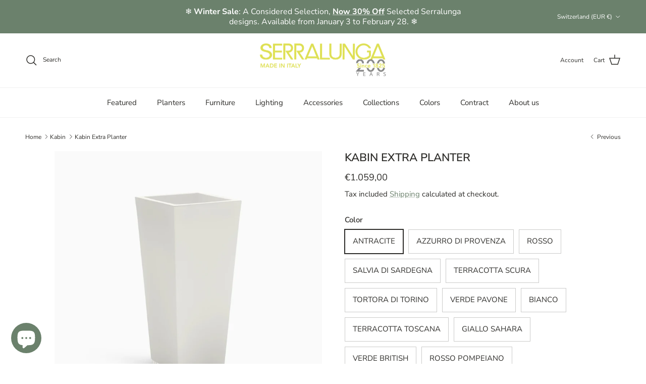

--- FILE ---
content_type: text/html; charset=utf-8
request_url: https://serralunga.com/en-ch/collections/kabin/products/kabin-extra-planter
body_size: 42545
content:
<!doctype html>
<html class="no-js" lang="en" dir="ltr">
<head><meta charset="utf-8">
<meta name="viewport" content="width=device-width,initial-scale=1">
<title>Kabin Extra Planter | Serralunga &ndash; Serralunga </title><link rel="canonical" href="https://serralunga.com/en-ch/products/kabin-extra-planter"><link rel="icon" href="//serralunga.com/cdn/shop/files/favicon_32-32.png?crop=center&height=48&v=1663587773&width=48" type="image/png">
  <link rel="apple-touch-icon" href="//serralunga.com/cdn/shop/files/favicon_32-32.png?crop=center&height=180&v=1663587773&width=180"><meta name="description" content="The Kabin Extra Planter by Serralunga, is an archetypical object; classic geometric shapes and brushed finishes in a grand design. The precision of the corners meets the softness of velvet, with the purity of Zen minimalism."><meta property="og:site_name" content="Serralunga ">
<meta property="og:url" content="https://serralunga.com/en-ch/products/kabin-extra-planter">
<meta property="og:title" content="Kabin Extra Planter | Serralunga">
<meta property="og:type" content="product">
<meta property="og:description" content="The Kabin Extra Planter by Serralunga, is an archetypical object; classic geometric shapes and brushed finishes in a grand design. The precision of the corners meets the softness of velvet, with the purity of Zen minimalism."><meta property="og:image" content="http://serralunga.com/cdn/shop/files/KabinExtraplanter.jpg?crop=center&height=1200&v=1736933063&width=1200">
  <meta property="og:image:secure_url" content="https://serralunga.com/cdn/shop/files/KabinExtraplanter.jpg?crop=center&height=1200&v=1736933063&width=1200">
  <meta property="og:image:width" content="2200">
  <meta property="og:image:height" content="2214"><meta property="og:price:amount" content="1.059,00">
  <meta property="og:price:currency" content="EUR"><meta name="twitter:card" content="summary_large_image">
<meta name="twitter:title" content="Kabin Extra Planter | Serralunga">
<meta name="twitter:description" content="The Kabin Extra Planter by Serralunga, is an archetypical object; classic geometric shapes and brushed finishes in a grand design. The precision of the corners meets the softness of velvet, with the purity of Zen minimalism.">
<style>@font-face {
  font-family: "Nunito Sans";
  font-weight: 400;
  font-style: normal;
  font-display: fallback;
  src: url("//serralunga.com/cdn/fonts/nunito_sans/nunitosans_n4.0276fe080df0ca4e6a22d9cb55aed3ed5ba6b1da.woff2") format("woff2"),
       url("//serralunga.com/cdn/fonts/nunito_sans/nunitosans_n4.b4964bee2f5e7fd9c3826447e73afe2baad607b7.woff") format("woff");
}
@font-face {
  font-family: "Nunito Sans";
  font-weight: 700;
  font-style: normal;
  font-display: fallback;
  src: url("//serralunga.com/cdn/fonts/nunito_sans/nunitosans_n7.25d963ed46da26098ebeab731e90d8802d989fa5.woff2") format("woff2"),
       url("//serralunga.com/cdn/fonts/nunito_sans/nunitosans_n7.d32e3219b3d2ec82285d3027bd673efc61a996c8.woff") format("woff");
}
@font-face {
  font-family: "Nunito Sans";
  font-weight: 500;
  font-style: normal;
  font-display: fallback;
  src: url("//serralunga.com/cdn/fonts/nunito_sans/nunitosans_n5.6fc0ed1feb3fc393c40619f180fc49c4d0aae0db.woff2") format("woff2"),
       url("//serralunga.com/cdn/fonts/nunito_sans/nunitosans_n5.2c84830b46099cbcc1095f30e0957b88b914e50a.woff") format("woff");
}
@font-face {
  font-family: "Nunito Sans";
  font-weight: 400;
  font-style: italic;
  font-display: fallback;
  src: url("//serralunga.com/cdn/fonts/nunito_sans/nunitosans_i4.6e408730afac1484cf297c30b0e67c86d17fc586.woff2") format("woff2"),
       url("//serralunga.com/cdn/fonts/nunito_sans/nunitosans_i4.c9b6dcbfa43622b39a5990002775a8381942ae38.woff") format("woff");
}
@font-face {
  font-family: "Nunito Sans";
  font-weight: 700;
  font-style: italic;
  font-display: fallback;
  src: url("//serralunga.com/cdn/fonts/nunito_sans/nunitosans_i7.8c1124729eec046a321e2424b2acf328c2c12139.woff2") format("woff2"),
       url("//serralunga.com/cdn/fonts/nunito_sans/nunitosans_i7.af4cda04357273e0996d21184432bcb14651a64d.woff") format("woff");
}
@font-face {
  font-family: "Nunito Sans";
  font-weight: 600;
  font-style: normal;
  font-display: fallback;
  src: url("//serralunga.com/cdn/fonts/nunito_sans/nunitosans_n6.6e9464eba570101a53130c8130a9e17a8eb55c21.woff2") format("woff2"),
       url("//serralunga.com/cdn/fonts/nunito_sans/nunitosans_n6.25a0ac0c0a8a26038c7787054dd6058dfbc20fa8.woff") format("woff");
}
@font-face {
  font-family: "Open Sans";
  font-weight: 400;
  font-style: normal;
  font-display: fallback;
  src: url("//serralunga.com/cdn/fonts/open_sans/opensans_n4.c32e4d4eca5273f6d4ee95ddf54b5bbb75fc9b61.woff2") format("woff2"),
       url("//serralunga.com/cdn/fonts/open_sans/opensans_n4.5f3406f8d94162b37bfa232b486ac93ee892406d.woff") format("woff");
}
@font-face {
  font-family: "Nunito Sans";
  font-weight: 400;
  font-style: normal;
  font-display: fallback;
  src: url("//serralunga.com/cdn/fonts/nunito_sans/nunitosans_n4.0276fe080df0ca4e6a22d9cb55aed3ed5ba6b1da.woff2") format("woff2"),
       url("//serralunga.com/cdn/fonts/nunito_sans/nunitosans_n4.b4964bee2f5e7fd9c3826447e73afe2baad607b7.woff") format("woff");
}
@font-face {
  font-family: "Nunito Sans";
  font-weight: 600;
  font-style: normal;
  font-display: fallback;
  src: url("//serralunga.com/cdn/fonts/nunito_sans/nunitosans_n6.6e9464eba570101a53130c8130a9e17a8eb55c21.woff2") format("woff2"),
       url("//serralunga.com/cdn/fonts/nunito_sans/nunitosans_n6.25a0ac0c0a8a26038c7787054dd6058dfbc20fa8.woff") format("woff");
}
:root {
  --page-container-width:          1480px;
  --reading-container-width:       720px;
  --divider-opacity:               0.14;
  --gutter-large:                  30px;
  --gutter-desktop:                20px;
  --gutter-mobile:                 16px;
  --section-padding:               50px;
  --larger-section-padding:        80px;
  --larger-section-padding-mobile: 60px;
  --largest-section-padding:       110px;
  --aos-animate-duration:          0.6s;

  --base-font-family:              "Nunito Sans", sans-serif;
  --base-font-weight:              400;
  --base-font-style:               normal;
  --heading-font-family:           "Nunito Sans", sans-serif;
  --heading-font-weight:           600;
  --heading-font-style:            normal;
  --heading-font-letter-spacing:   normal;
  --logo-font-family:              "Open Sans", sans-serif;
  --logo-font-weight:              400;
  --logo-font-style:               normal;
  --nav-font-family:               "Nunito Sans", sans-serif;
  --nav-font-weight:               400;
  --nav-font-style:                normal;

  --base-text-size:15px;
  --base-line-height:              1.6;
  --input-text-size:16px;
  --smaller-text-size-1:12px;
  --smaller-text-size-2:14px;
  --smaller-text-size-3:12px;
  --smaller-text-size-4:11px;
  --larger-text-size:22px;
  --super-large-text-size:39px;
  --super-large-mobile-text-size:18px;
  --larger-mobile-text-size:18px;
  --logo-text-size:24px;--btn-letter-spacing: 0.08em;
    --btn-text-transform: uppercase;
    --button-text-size: 13px;
    --quickbuy-button-text-size: 13;
    --small-feature-link-font-size: 0.75em;
    --input-btn-padding-top: 1.2em;
    --input-btn-padding-bottom: 1.2em;--heading-text-transform:uppercase;
  --nav-text-size:                      15px;
  --mobile-menu-font-weight:            600;

  --body-bg-color:                      255 255 255;
  --bg-color:                           255 255 255;
  --body-text-color:                    46 45 42;
  --text-color:                         46 45 42;

  --header-text-col:                    #2e2d2a;--header-text-hover-col:             var(--main-nav-link-hover-col);--header-bg-col:                     #ffffff;
  --heading-color:                     46 45 42;
  --body-heading-color:                46 45 42;
  --heading-divider-col:               #f1f1f1;

  --logo-col:                          #d8e244;
  --main-nav-bg:                       #ffffff;
  --main-nav-link-col:                 #2e2d2a;
  --main-nav-link-hover-col:           #6b816c;
  --main-nav-link-featured-col:        #d8e244;

  --link-color:                        107 129 108;
  --body-link-color:                   107 129 108;

  --btn-bg-color:                        107 129 108;
  --btn-bg-hover-color:                  107 129 108;
  --btn-border-color:                    107 129 108;
  --btn-border-hover-color:              107 129 108;
  --btn-text-color:                      255 255 255;
  --btn-text-hover-color:                255 255 255;--btn-alt-bg-color:                    255 255 255;
  --btn-alt-text-color:                  35 35 35;
  --btn-alt-border-color:                35 35 35;
  --btn-alt-border-hover-color:          35 35 35;--btn-ter-bg-color:                    235 235 235;
  --btn-ter-text-color:                  0 0 0;
  --btn-ter-bg-hover-color:              107 129 108;
  --btn-ter-text-hover-color:            255 255 255;--btn-border-radius: 0;
    --btn-inspired-border-radius: 0;--color-scheme-default:                             #ffffff;
  --color-scheme-default-color:                       255 255 255;
  --color-scheme-default-text-color:                  46 45 42;
  --color-scheme-default-head-color:                  46 45 42;
  --color-scheme-default-link-color:                  107 129 108;
  --color-scheme-default-btn-text-color:              255 255 255;
  --color-scheme-default-btn-text-hover-color:        255 255 255;
  --color-scheme-default-btn-bg-color:                107 129 108;
  --color-scheme-default-btn-bg-hover-color:          107 129 108;
  --color-scheme-default-btn-border-color:            107 129 108;
  --color-scheme-default-btn-border-hover-color:      107 129 108;
  --color-scheme-default-btn-alt-text-color:          35 35 35;
  --color-scheme-default-btn-alt-bg-color:            255 255 255;
  --color-scheme-default-btn-alt-border-color:        35 35 35;
  --color-scheme-default-btn-alt-border-hover-color:  35 35 35;

  --color-scheme-1:                             #f1f1f1;
  --color-scheme-1-color:                       241 241 241;
  --color-scheme-1-text-color:                  52 52 52;
  --color-scheme-1-head-color:                  52 52 52;
  --color-scheme-1-link-color:                  52 52 52;
  --color-scheme-1-btn-text-color:              255 255 255;
  --color-scheme-1-btn-text-hover-color:        255 255 255;
  --color-scheme-1-btn-bg-color:                35 35 35;
  --color-scheme-1-btn-bg-hover-color:          0 0 0;
  --color-scheme-1-btn-border-color:            35 35 35;
  --color-scheme-1-btn-border-hover-color:      0 0 0;
  --color-scheme-1-btn-alt-text-color:          35 35 35;
  --color-scheme-1-btn-alt-bg-color:            255 255 255;
  --color-scheme-1-btn-alt-border-color:        35 35 35;
  --color-scheme-1-btn-alt-border-hover-color:  35 35 35;

  --color-scheme-2:                             #6b816c;
  --color-scheme-2-color:                       107 129 108;
  --color-scheme-2-text-color:                  255 255 255;
  --color-scheme-2-head-color:                  255 255 255;
  --color-scheme-2-link-color:                  255 255 255;
  --color-scheme-2-btn-text-color:              255 255 255;
  --color-scheme-2-btn-text-hover-color:        255 255 255;
  --color-scheme-2-btn-bg-color:                35 35 35;
  --color-scheme-2-btn-bg-hover-color:          0 0 0;
  --color-scheme-2-btn-border-color:            35 35 35;
  --color-scheme-2-btn-border-hover-color:      0 0 0;
  --color-scheme-2-btn-alt-text-color:          35 35 35;
  --color-scheme-2-btn-alt-bg-color:            255 255 255;
  --color-scheme-2-btn-alt-border-color:        35 35 35;
  --color-scheme-2-btn-alt-border-hover-color:  35 35 35;

  /* Shop Pay payment terms */
  --payment-terms-background-color:    #ffffff;--quickbuy-bg: 241 241 241;--body-input-background-color:       rgb(var(--body-bg-color));
  --input-background-color:            rgb(var(--body-bg-color));
  --body-input-text-color:             var(--body-text-color);
  --input-text-color:                  var(--body-text-color);
  --body-input-border-color:           rgb(203, 203, 202);
  --input-border-color:                rgb(203, 203, 202);
  --input-border-color-hover:          rgb(140, 140, 138);
  --input-border-color-active:         rgb(46, 45, 42);

  --swatch-cross-svg:                  url("data:image/svg+xml,%3Csvg xmlns='http://www.w3.org/2000/svg' width='240' height='240' viewBox='0 0 24 24' fill='none' stroke='rgb(203, 203, 202)' stroke-width='0.09' preserveAspectRatio='none' %3E%3Cline x1='24' y1='0' x2='0' y2='24'%3E%3C/line%3E%3C/svg%3E");
  --swatch-cross-hover:                url("data:image/svg+xml,%3Csvg xmlns='http://www.w3.org/2000/svg' width='240' height='240' viewBox='0 0 24 24' fill='none' stroke='rgb(140, 140, 138)' stroke-width='0.09' preserveAspectRatio='none' %3E%3Cline x1='24' y1='0' x2='0' y2='24'%3E%3C/line%3E%3C/svg%3E");
  --swatch-cross-active:               url("data:image/svg+xml,%3Csvg xmlns='http://www.w3.org/2000/svg' width='240' height='240' viewBox='0 0 24 24' fill='none' stroke='rgb(46, 45, 42)' stroke-width='0.09' preserveAspectRatio='none' %3E%3Cline x1='24' y1='0' x2='0' y2='24'%3E%3C/line%3E%3C/svg%3E");

  --footer-divider-col:                #f1f1f1;
  --footer-text-col:                   46 45 42;
  --footer-heading-col:                46 45 42;
  --footer-bg-col:                     241 241 241;--product-label-overlay-justify: flex-start;--product-label-overlay-align: flex-start;--product-label-overlay-reduction-text:   #ffffff;
  --product-label-overlay-reduction-bg:     #ac3e30;
  --product-label-overlay-reduction-text-weight: 600;
  --product-label-overlay-stock-text:       #ffffff;
  --product-label-overlay-stock-bg:         #6b816c;
  --product-label-overlay-new-text:         #ffffff;
  --product-label-overlay-new-bg:           #d8bead;
  --product-label-overlay-meta-text:        #ffffff;
  --product-label-overlay-meta-bg:          #6b816c;
  --product-label-sale-text:                #ac3e30;
  --product-label-sold-text:                #2e2d2a;
  --product-label-preorder-text:            #6b816c;

  --product-block-crop-align:               center;

  
  --product-block-price-align:              center;
  --product-block-price-item-margin-start:  .25rem;
  --product-block-price-item-margin-end:    .25rem;
  

  

  --collection-block-image-position:   center center;

  --swatch-picker-image-size:          50px;
  --swatch-crop-align:                 center center;

  --image-overlay-text-color:          255 255 255;--image-overlay-bg:                  rgba(48, 48, 48, 0.3);
  --image-overlay-shadow-start:        rgb(0 0 0 / 0.4);
  --image-overlay-box-opacity:         0.6;--product-inventory-ok-box-color:            #f1f1f1;
  --product-inventory-ok-text-color:           #6b816c;
  --product-inventory-ok-icon-box-fill-color:  #fff;
  --product-inventory-low-box-color:           #f1f1f1;
  --product-inventory-low-text-color:          #ffffff;
  --product-inventory-low-icon-box-fill-color: #fff;
  --product-inventory-low-text-color-channels: 107, 129, 108;
  --product-inventory-ok-text-color-channels:  255, 255, 255;

  --rating-star-color: 216 226 68;--overlay-align-left: start;
    --overlay-align-right: end;}html[dir=rtl] {
  --overlay-right-text-m-left: 0;
  --overlay-right-text-m-right: auto;
  --overlay-left-shadow-left-left: 15%;
  --overlay-left-shadow-left-right: -50%;
  --overlay-left-shadow-right-left: -85%;
  --overlay-left-shadow-right-right: 0;
}::selection {
    background: rgb(var(--body-heading-color));
    color: rgb(var(--body-bg-color));
  }
  ::-moz-selection {
    background: rgb(var(--body-heading-color));
    color: rgb(var(--body-bg-color));
  }.use-color-scheme--default {
  --product-label-sale-text:           #ac3e30;
  --product-label-sold-text:           #2e2d2a;
  --product-label-preorder-text:       #6b816c;
  --input-background-color:            rgb(var(--body-bg-color));
  --input-text-color:                  var(--body-input-text-color);
  --input-border-color:                rgb(203, 203, 202);
  --input-border-color-hover:          rgb(140, 140, 138);
  --input-border-color-active:         rgb(46, 45, 42);
}</style>

  <link href="//serralunga.com/cdn/shop/t/14/assets/main.css?v=172312757779536793001750319454" rel="stylesheet" type="text/css" media="all" />
<link rel="preload" as="font" href="//serralunga.com/cdn/fonts/nunito_sans/nunitosans_n4.0276fe080df0ca4e6a22d9cb55aed3ed5ba6b1da.woff2" type="font/woff2" crossorigin><link rel="preload" as="font" href="//serralunga.com/cdn/fonts/nunito_sans/nunitosans_n6.6e9464eba570101a53130c8130a9e17a8eb55c21.woff2" type="font/woff2" crossorigin><script>
    document.documentElement.className = document.documentElement.className.replace('no-js', 'js');

    window.theme = {
      info: {
        name: 'Symmetry',
        version: '8.0.0'
      },
      device: {
        hasTouch: window.matchMedia('(any-pointer: coarse)').matches,
        hasHover: window.matchMedia('(hover: hover)').matches
      },
      mediaQueries: {
        md: '(min-width: 768px)',
        productMediaCarouselBreak: '(min-width: 1041px)'
      },
      routes: {
        base: 'https://serralunga.com',
        cart: '/en-ch/cart',
        cartAdd: '/en-ch/cart/add.js',
        cartUpdate: '/en-ch/cart/update.js',
        predictiveSearch: '/en-ch/search/suggest'
      },
      strings: {
        cartTermsConfirmation: "You must agree to the terms and conditions before continuing.",
        cartItemsQuantityError: "You can only add [QUANTITY] of this item to your cart.",
        generalSearchViewAll: "View all search results",
        noStock: "Sold out",
        noVariant: "Unavailable",
        productsProductChooseA: "Choose a",
        generalSearchPages: "Pages",
        generalSearchNoResultsWithoutTerms: "Sorry, we couldnʼt find any results",
        shippingCalculator: {
          singleRate: "There is one shipping rate for this destination:",
          multipleRates: "There are multiple shipping rates for this destination:",
          noRates: "We do not ship to this destination."
        },
        regularPrice: "Regular price",
        salePrice: "Sale price"
      },
      settings: {
        moneyWithCurrencyFormat: "€{{amount_with_comma_separator}} EUR",
        cartType: "drawer",
        afterAddToCart: "page",
        quickbuyStyle: "off",
        externalLinksNewTab: true,
        internalLinksSmoothScroll: true
      }
    }

    theme.inlineNavigationCheck = function() {
      var pageHeader = document.querySelector('.pageheader'),
          inlineNavContainer = pageHeader.querySelector('.logo-area__left__inner'),
          inlineNav = inlineNavContainer.querySelector('.navigation--left');
      if (inlineNav && getComputedStyle(inlineNav).display != 'none') {
        var inlineMenuCentered = document.querySelector('.pageheader--layout-inline-menu-center'),
            logoContainer = document.querySelector('.logo-area__middle__inner');
        if(inlineMenuCentered) {
          var rightWidth = document.querySelector('.logo-area__right__inner').clientWidth,
              middleWidth = logoContainer.clientWidth,
              logoArea = document.querySelector('.logo-area'),
              computedLogoAreaStyle = getComputedStyle(logoArea),
              logoAreaInnerWidth = logoArea.clientWidth - Math.ceil(parseFloat(computedLogoAreaStyle.paddingLeft)) - Math.ceil(parseFloat(computedLogoAreaStyle.paddingRight)),
              availableNavWidth = logoAreaInnerWidth - Math.max(rightWidth, middleWidth) * 2 - 40;
          inlineNavContainer.style.maxWidth = availableNavWidth + 'px';
        }

        var firstInlineNavLink = inlineNav.querySelector('.navigation__item:first-child'),
            lastInlineNavLink = inlineNav.querySelector('.navigation__item:last-child');
        if (lastInlineNavLink) {
          var inlineNavWidth = null;
          if(document.querySelector('html[dir=rtl]')) {
            inlineNavWidth = firstInlineNavLink.offsetLeft - lastInlineNavLink.offsetLeft + firstInlineNavLink.offsetWidth;
          } else {
            inlineNavWidth = lastInlineNavLink.offsetLeft - firstInlineNavLink.offsetLeft + lastInlineNavLink.offsetWidth;
          }
          if (inlineNavContainer.offsetWidth >= inlineNavWidth) {
            pageHeader.classList.add('pageheader--layout-inline-permitted');
            var tallLogo = logoContainer.clientHeight > lastInlineNavLink.clientHeight + 20;
            if (tallLogo) {
              inlineNav.classList.add('navigation--tight-underline');
            } else {
              inlineNav.classList.remove('navigation--tight-underline');
            }
          } else {
            pageHeader.classList.remove('pageheader--layout-inline-permitted');
          }
        }
      }
    };

    theme.setInitialHeaderHeightProperty = () => {
      const section = document.querySelector('.section-header');
      if (section) {
        document.documentElement.style.setProperty('--theme-header-height', Math.ceil(section.clientHeight) + 'px');
      }
    };
  </script>

  <script src="//serralunga.com/cdn/shop/t/14/assets/main.js?v=150891663519462644191750319454" defer></script>
    <script src="//serralunga.com/cdn/shop/t/14/assets/animate-on-scroll.js?v=15249566486942820451750319454" defer></script>
    <link href="//serralunga.com/cdn/shop/t/14/assets/animate-on-scroll.css?v=135962721104954213331750319453" rel="stylesheet" type="text/css" media="all" />
  

  <script>window.performance && window.performance.mark && window.performance.mark('shopify.content_for_header.start');</script><meta name="google-site-verification" content="TN54N1jZDET7d90HZujH-tsFr3mBnsFhy7eRmnX_0PE">
<meta name="facebook-domain-verification" content="ooqzalo7ymupedovrx2d4pu9rbzedl">
<meta id="shopify-digital-wallet" name="shopify-digital-wallet" content="/58737754249/digital_wallets/dialog">
<meta name="shopify-checkout-api-token" content="34162fc1abc3d4864c6a16b37ff2c491">
<meta id="in-context-paypal-metadata" data-shop-id="58737754249" data-venmo-supported="false" data-environment="production" data-locale="en_US" data-paypal-v4="true" data-currency="EUR">
<link rel="alternate" hreflang="x-default" href="https://serralunga.com/products/kabin-extra-planter">
<link rel="alternate" hreflang="en" href="https://serralunga.com/products/kabin-extra-planter">
<link rel="alternate" hreflang="it" href="https://serralunga.com/it/products/kabin-extra-planter">
<link rel="alternate" hreflang="en-FR" href="https://serralunga.com/en-fr/products/kabin-extra-planter">
<link rel="alternate" hreflang="en-DE" href="https://serralunga.com/en-de/products/kabin-extra-planter">
<link rel="alternate" hreflang="en-CH" href="https://serralunga.com/en-ch/products/kabin-extra-planter">
<link rel="alternate" hreflang="en-GB" href="https://serralunga.com/en-gb/products/kabin-extra-planter">
<link rel="alternate" type="application/json+oembed" href="https://serralunga.com/en-ch/products/kabin-extra-planter.oembed">
<script async="async" src="/checkouts/internal/preloads.js?locale=en-CH"></script>
<link rel="preconnect" href="https://shop.app" crossorigin="anonymous">
<script async="async" src="https://shop.app/checkouts/internal/preloads.js?locale=en-CH&shop_id=58737754249" crossorigin="anonymous"></script>
<script id="apple-pay-shop-capabilities" type="application/json">{"shopId":58737754249,"countryCode":"IT","currencyCode":"EUR","merchantCapabilities":["supports3DS"],"merchantId":"gid:\/\/shopify\/Shop\/58737754249","merchantName":"Serralunga ","requiredBillingContactFields":["postalAddress","email","phone"],"requiredShippingContactFields":["postalAddress","email","phone"],"shippingType":"shipping","supportedNetworks":["visa","maestro","masterCard","amex"],"total":{"type":"pending","label":"Serralunga ","amount":"1.00"},"shopifyPaymentsEnabled":true,"supportsSubscriptions":true}</script>
<script id="shopify-features" type="application/json">{"accessToken":"34162fc1abc3d4864c6a16b37ff2c491","betas":["rich-media-storefront-analytics"],"domain":"serralunga.com","predictiveSearch":true,"shopId":58737754249,"locale":"en"}</script>
<script>var Shopify = Shopify || {};
Shopify.shop = "serralunga-1825.myshopify.com";
Shopify.locale = "en";
Shopify.currency = {"active":"EUR","rate":"1.0"};
Shopify.country = "CH";
Shopify.theme = {"name":"Symmetry 7.1.2 JULY 2025","id":183316611410,"schema_name":"Symmetry","schema_version":"8.0.0","theme_store_id":568,"role":"main"};
Shopify.theme.handle = "null";
Shopify.theme.style = {"id":null,"handle":null};
Shopify.cdnHost = "serralunga.com/cdn";
Shopify.routes = Shopify.routes || {};
Shopify.routes.root = "/en-ch/";</script>
<script type="module">!function(o){(o.Shopify=o.Shopify||{}).modules=!0}(window);</script>
<script>!function(o){function n(){var o=[];function n(){o.push(Array.prototype.slice.apply(arguments))}return n.q=o,n}var t=o.Shopify=o.Shopify||{};t.loadFeatures=n(),t.autoloadFeatures=n()}(window);</script>
<script>
  window.ShopifyPay = window.ShopifyPay || {};
  window.ShopifyPay.apiHost = "shop.app\/pay";
  window.ShopifyPay.redirectState = null;
</script>
<script id="shop-js-analytics" type="application/json">{"pageType":"product"}</script>
<script defer="defer" async type="module" src="//serralunga.com/cdn/shopifycloud/shop-js/modules/v2/client.init-shop-cart-sync_BT-GjEfc.en.esm.js"></script>
<script defer="defer" async type="module" src="//serralunga.com/cdn/shopifycloud/shop-js/modules/v2/chunk.common_D58fp_Oc.esm.js"></script>
<script defer="defer" async type="module" src="//serralunga.com/cdn/shopifycloud/shop-js/modules/v2/chunk.modal_xMitdFEc.esm.js"></script>
<script type="module">
  await import("//serralunga.com/cdn/shopifycloud/shop-js/modules/v2/client.init-shop-cart-sync_BT-GjEfc.en.esm.js");
await import("//serralunga.com/cdn/shopifycloud/shop-js/modules/v2/chunk.common_D58fp_Oc.esm.js");
await import("//serralunga.com/cdn/shopifycloud/shop-js/modules/v2/chunk.modal_xMitdFEc.esm.js");

  window.Shopify.SignInWithShop?.initShopCartSync?.({"fedCMEnabled":true,"windoidEnabled":true});

</script>
<script>
  window.Shopify = window.Shopify || {};
  if (!window.Shopify.featureAssets) window.Shopify.featureAssets = {};
  window.Shopify.featureAssets['shop-js'] = {"shop-cart-sync":["modules/v2/client.shop-cart-sync_DZOKe7Ll.en.esm.js","modules/v2/chunk.common_D58fp_Oc.esm.js","modules/v2/chunk.modal_xMitdFEc.esm.js"],"init-fed-cm":["modules/v2/client.init-fed-cm_B6oLuCjv.en.esm.js","modules/v2/chunk.common_D58fp_Oc.esm.js","modules/v2/chunk.modal_xMitdFEc.esm.js"],"shop-cash-offers":["modules/v2/client.shop-cash-offers_D2sdYoxE.en.esm.js","modules/v2/chunk.common_D58fp_Oc.esm.js","modules/v2/chunk.modal_xMitdFEc.esm.js"],"shop-login-button":["modules/v2/client.shop-login-button_QeVjl5Y3.en.esm.js","modules/v2/chunk.common_D58fp_Oc.esm.js","modules/v2/chunk.modal_xMitdFEc.esm.js"],"pay-button":["modules/v2/client.pay-button_DXTOsIq6.en.esm.js","modules/v2/chunk.common_D58fp_Oc.esm.js","modules/v2/chunk.modal_xMitdFEc.esm.js"],"shop-button":["modules/v2/client.shop-button_DQZHx9pm.en.esm.js","modules/v2/chunk.common_D58fp_Oc.esm.js","modules/v2/chunk.modal_xMitdFEc.esm.js"],"avatar":["modules/v2/client.avatar_BTnouDA3.en.esm.js"],"init-windoid":["modules/v2/client.init-windoid_CR1B-cfM.en.esm.js","modules/v2/chunk.common_D58fp_Oc.esm.js","modules/v2/chunk.modal_xMitdFEc.esm.js"],"init-shop-for-new-customer-accounts":["modules/v2/client.init-shop-for-new-customer-accounts_C_vY_xzh.en.esm.js","modules/v2/client.shop-login-button_QeVjl5Y3.en.esm.js","modules/v2/chunk.common_D58fp_Oc.esm.js","modules/v2/chunk.modal_xMitdFEc.esm.js"],"init-shop-email-lookup-coordinator":["modules/v2/client.init-shop-email-lookup-coordinator_BI7n9ZSv.en.esm.js","modules/v2/chunk.common_D58fp_Oc.esm.js","modules/v2/chunk.modal_xMitdFEc.esm.js"],"init-shop-cart-sync":["modules/v2/client.init-shop-cart-sync_BT-GjEfc.en.esm.js","modules/v2/chunk.common_D58fp_Oc.esm.js","modules/v2/chunk.modal_xMitdFEc.esm.js"],"shop-toast-manager":["modules/v2/client.shop-toast-manager_DiYdP3xc.en.esm.js","modules/v2/chunk.common_D58fp_Oc.esm.js","modules/v2/chunk.modal_xMitdFEc.esm.js"],"init-customer-accounts":["modules/v2/client.init-customer-accounts_D9ZNqS-Q.en.esm.js","modules/v2/client.shop-login-button_QeVjl5Y3.en.esm.js","modules/v2/chunk.common_D58fp_Oc.esm.js","modules/v2/chunk.modal_xMitdFEc.esm.js"],"init-customer-accounts-sign-up":["modules/v2/client.init-customer-accounts-sign-up_iGw4briv.en.esm.js","modules/v2/client.shop-login-button_QeVjl5Y3.en.esm.js","modules/v2/chunk.common_D58fp_Oc.esm.js","modules/v2/chunk.modal_xMitdFEc.esm.js"],"shop-follow-button":["modules/v2/client.shop-follow-button_CqMgW2wH.en.esm.js","modules/v2/chunk.common_D58fp_Oc.esm.js","modules/v2/chunk.modal_xMitdFEc.esm.js"],"checkout-modal":["modules/v2/client.checkout-modal_xHeaAweL.en.esm.js","modules/v2/chunk.common_D58fp_Oc.esm.js","modules/v2/chunk.modal_xMitdFEc.esm.js"],"shop-login":["modules/v2/client.shop-login_D91U-Q7h.en.esm.js","modules/v2/chunk.common_D58fp_Oc.esm.js","modules/v2/chunk.modal_xMitdFEc.esm.js"],"lead-capture":["modules/v2/client.lead-capture_BJmE1dJe.en.esm.js","modules/v2/chunk.common_D58fp_Oc.esm.js","modules/v2/chunk.modal_xMitdFEc.esm.js"],"payment-terms":["modules/v2/client.payment-terms_Ci9AEqFq.en.esm.js","modules/v2/chunk.common_D58fp_Oc.esm.js","modules/v2/chunk.modal_xMitdFEc.esm.js"]};
</script>
<script>(function() {
  var isLoaded = false;
  function asyncLoad() {
    if (isLoaded) return;
    isLoaded = true;
    var urls = ["https:\/\/d23dclunsivw3h.cloudfront.net\/redirect-app.js?shop=serralunga-1825.myshopify.com","https:\/\/static.klaviyo.com\/onsite\/js\/klaviyo.js?company_id=XyzxXz\u0026shop=serralunga-1825.myshopify.com","https:\/\/cdn.commoninja.com\/sdk\/latest\/commonninja.js?shop=serralunga-1825.myshopify.com"];
    for (var i = 0; i < urls.length; i++) {
      var s = document.createElement('script');
      s.type = 'text/javascript';
      s.async = true;
      s.src = urls[i];
      var x = document.getElementsByTagName('script')[0];
      x.parentNode.insertBefore(s, x);
    }
  };
  if(window.attachEvent) {
    window.attachEvent('onload', asyncLoad);
  } else {
    window.addEventListener('load', asyncLoad, false);
  }
})();</script>
<script id="__st">var __st={"a":58737754249,"offset":3600,"reqid":"38055136-5a33-4697-a46f-ce2fc7a7c736-1769260096","pageurl":"serralunga.com\/en-ch\/collections\/kabin\/products\/kabin-extra-planter","u":"b3827dc71e8a","p":"product","rtyp":"product","rid":8451104801106};</script>
<script>window.ShopifyPaypalV4VisibilityTracking = true;</script>
<script id="captcha-bootstrap">!function(){'use strict';const t='contact',e='account',n='new_comment',o=[[t,t],['blogs',n],['comments',n],[t,'customer']],c=[[e,'customer_login'],[e,'guest_login'],[e,'recover_customer_password'],[e,'create_customer']],r=t=>t.map((([t,e])=>`form[action*='/${t}']:not([data-nocaptcha='true']) input[name='form_type'][value='${e}']`)).join(','),a=t=>()=>t?[...document.querySelectorAll(t)].map((t=>t.form)):[];function s(){const t=[...o],e=r(t);return a(e)}const i='password',u='form_key',d=['recaptcha-v3-token','g-recaptcha-response','h-captcha-response',i],f=()=>{try{return window.sessionStorage}catch{return}},m='__shopify_v',_=t=>t.elements[u];function p(t,e,n=!1){try{const o=window.sessionStorage,c=JSON.parse(o.getItem(e)),{data:r}=function(t){const{data:e,action:n}=t;return t[m]||n?{data:e,action:n}:{data:t,action:n}}(c);for(const[e,n]of Object.entries(r))t.elements[e]&&(t.elements[e].value=n);n&&o.removeItem(e)}catch(o){console.error('form repopulation failed',{error:o})}}const l='form_type',E='cptcha';function T(t){t.dataset[E]=!0}const w=window,h=w.document,L='Shopify',v='ce_forms',y='captcha';let A=!1;((t,e)=>{const n=(g='f06e6c50-85a8-45c8-87d0-21a2b65856fe',I='https://cdn.shopify.com/shopifycloud/storefront-forms-hcaptcha/ce_storefront_forms_captcha_hcaptcha.v1.5.2.iife.js',D={infoText:'Protected by hCaptcha',privacyText:'Privacy',termsText:'Terms'},(t,e,n)=>{const o=w[L][v],c=o.bindForm;if(c)return c(t,g,e,D).then(n);var r;o.q.push([[t,g,e,D],n]),r=I,A||(h.body.append(Object.assign(h.createElement('script'),{id:'captcha-provider',async:!0,src:r})),A=!0)});var g,I,D;w[L]=w[L]||{},w[L][v]=w[L][v]||{},w[L][v].q=[],w[L][y]=w[L][y]||{},w[L][y].protect=function(t,e){n(t,void 0,e),T(t)},Object.freeze(w[L][y]),function(t,e,n,w,h,L){const[v,y,A,g]=function(t,e,n){const i=e?o:[],u=t?c:[],d=[...i,...u],f=r(d),m=r(i),_=r(d.filter((([t,e])=>n.includes(e))));return[a(f),a(m),a(_),s()]}(w,h,L),I=t=>{const e=t.target;return e instanceof HTMLFormElement?e:e&&e.form},D=t=>v().includes(t);t.addEventListener('submit',(t=>{const e=I(t);if(!e)return;const n=D(e)&&!e.dataset.hcaptchaBound&&!e.dataset.recaptchaBound,o=_(e),c=g().includes(e)&&(!o||!o.value);(n||c)&&t.preventDefault(),c&&!n&&(function(t){try{if(!f())return;!function(t){const e=f();if(!e)return;const n=_(t);if(!n)return;const o=n.value;o&&e.removeItem(o)}(t);const e=Array.from(Array(32),(()=>Math.random().toString(36)[2])).join('');!function(t,e){_(t)||t.append(Object.assign(document.createElement('input'),{type:'hidden',name:u})),t.elements[u].value=e}(t,e),function(t,e){const n=f();if(!n)return;const o=[...t.querySelectorAll(`input[type='${i}']`)].map((({name:t})=>t)),c=[...d,...o],r={};for(const[a,s]of new FormData(t).entries())c.includes(a)||(r[a]=s);n.setItem(e,JSON.stringify({[m]:1,action:t.action,data:r}))}(t,e)}catch(e){console.error('failed to persist form',e)}}(e),e.submit())}));const S=(t,e)=>{t&&!t.dataset[E]&&(n(t,e.some((e=>e===t))),T(t))};for(const o of['focusin','change'])t.addEventListener(o,(t=>{const e=I(t);D(e)&&S(e,y())}));const B=e.get('form_key'),M=e.get(l),P=B&&M;t.addEventListener('DOMContentLoaded',(()=>{const t=y();if(P)for(const e of t)e.elements[l].value===M&&p(e,B);[...new Set([...A(),...v().filter((t=>'true'===t.dataset.shopifyCaptcha))])].forEach((e=>S(e,t)))}))}(h,new URLSearchParams(w.location.search),n,t,e,['guest_login'])})(!0,!0)}();</script>
<script integrity="sha256-4kQ18oKyAcykRKYeNunJcIwy7WH5gtpwJnB7kiuLZ1E=" data-source-attribution="shopify.loadfeatures" defer="defer" src="//serralunga.com/cdn/shopifycloud/storefront/assets/storefront/load_feature-a0a9edcb.js" crossorigin="anonymous"></script>
<script crossorigin="anonymous" defer="defer" src="//serralunga.com/cdn/shopifycloud/storefront/assets/shopify_pay/storefront-65b4c6d7.js?v=20250812"></script>
<script data-source-attribution="shopify.dynamic_checkout.dynamic.init">var Shopify=Shopify||{};Shopify.PaymentButton=Shopify.PaymentButton||{isStorefrontPortableWallets:!0,init:function(){window.Shopify.PaymentButton.init=function(){};var t=document.createElement("script");t.src="https://serralunga.com/cdn/shopifycloud/portable-wallets/latest/portable-wallets.en.js",t.type="module",document.head.appendChild(t)}};
</script>
<script data-source-attribution="shopify.dynamic_checkout.buyer_consent">
  function portableWalletsHideBuyerConsent(e){var t=document.getElementById("shopify-buyer-consent"),n=document.getElementById("shopify-subscription-policy-button");t&&n&&(t.classList.add("hidden"),t.setAttribute("aria-hidden","true"),n.removeEventListener("click",e))}function portableWalletsShowBuyerConsent(e){var t=document.getElementById("shopify-buyer-consent"),n=document.getElementById("shopify-subscription-policy-button");t&&n&&(t.classList.remove("hidden"),t.removeAttribute("aria-hidden"),n.addEventListener("click",e))}window.Shopify?.PaymentButton&&(window.Shopify.PaymentButton.hideBuyerConsent=portableWalletsHideBuyerConsent,window.Shopify.PaymentButton.showBuyerConsent=portableWalletsShowBuyerConsent);
</script>
<script data-source-attribution="shopify.dynamic_checkout.cart.bootstrap">document.addEventListener("DOMContentLoaded",(function(){function t(){return document.querySelector("shopify-accelerated-checkout-cart, shopify-accelerated-checkout")}if(t())Shopify.PaymentButton.init();else{new MutationObserver((function(e,n){t()&&(Shopify.PaymentButton.init(),n.disconnect())})).observe(document.body,{childList:!0,subtree:!0})}}));
</script>
<script id='scb4127' type='text/javascript' async='' src='https://serralunga.com/cdn/shopifycloud/privacy-banner/storefront-banner.js'></script><link id="shopify-accelerated-checkout-styles" rel="stylesheet" media="screen" href="https://serralunga.com/cdn/shopifycloud/portable-wallets/latest/accelerated-checkout-backwards-compat.css" crossorigin="anonymous">
<style id="shopify-accelerated-checkout-cart">
        #shopify-buyer-consent {
  margin-top: 1em;
  display: inline-block;
  width: 100%;
}

#shopify-buyer-consent.hidden {
  display: none;
}

#shopify-subscription-policy-button {
  background: none;
  border: none;
  padding: 0;
  text-decoration: underline;
  font-size: inherit;
  cursor: pointer;
}

#shopify-subscription-policy-button::before {
  box-shadow: none;
}

      </style>
<script id="sections-script" data-sections="related-products,footer" defer="defer" src="//serralunga.com/cdn/shop/t/14/compiled_assets/scripts.js?v=1292"></script>
<script>window.performance && window.performance.mark && window.performance.mark('shopify.content_for_header.end');</script>
<!-- CC Custom Head Start --><!-- CC Custom Head End --><!-- BEGIN app block: shopify://apps/sc-easy-redirects/blocks/app/be3f8dbd-5d43-46b4-ba43-2d65046054c2 -->
    <!-- common for all pages -->
    
    
        <script src="https://cdn.shopify.com/extensions/264f3360-3201-4ab7-9087-2c63466c86a3/sc-easy-redirects-5/assets/esc-redirect-app-live-feature.js" async></script>
    




<!-- END app block --><!-- BEGIN app block: shopify://apps/klaviyo-email-marketing-sms/blocks/klaviyo-onsite-embed/2632fe16-c075-4321-a88b-50b567f42507 -->












  <script async src="https://static.klaviyo.com/onsite/js/XyzxXz/klaviyo.js?company_id=XyzxXz"></script>
  <script>!function(){if(!window.klaviyo){window._klOnsite=window._klOnsite||[];try{window.klaviyo=new Proxy({},{get:function(n,i){return"push"===i?function(){var n;(n=window._klOnsite).push.apply(n,arguments)}:function(){for(var n=arguments.length,o=new Array(n),w=0;w<n;w++)o[w]=arguments[w];var t="function"==typeof o[o.length-1]?o.pop():void 0,e=new Promise((function(n){window._klOnsite.push([i].concat(o,[function(i){t&&t(i),n(i)}]))}));return e}}})}catch(n){window.klaviyo=window.klaviyo||[],window.klaviyo.push=function(){var n;(n=window._klOnsite).push.apply(n,arguments)}}}}();</script>

  
    <script id="viewed_product">
      if (item == null) {
        var _learnq = _learnq || [];

        var MetafieldReviews = null
        var MetafieldYotpoRating = null
        var MetafieldYotpoCount = null
        var MetafieldLooxRating = null
        var MetafieldLooxCount = null
        var okendoProduct = null
        var okendoProductReviewCount = null
        var okendoProductReviewAverageValue = null
        try {
          // The following fields are used for Customer Hub recently viewed in order to add reviews.
          // This information is not part of __kla_viewed. Instead, it is part of __kla_viewed_reviewed_items
          MetafieldReviews = {};
          MetafieldYotpoRating = null
          MetafieldYotpoCount = null
          MetafieldLooxRating = null
          MetafieldLooxCount = null

          okendoProduct = null
          // If the okendo metafield is not legacy, it will error, which then requires the new json formatted data
          if (okendoProduct && 'error' in okendoProduct) {
            okendoProduct = null
          }
          okendoProductReviewCount = okendoProduct ? okendoProduct.reviewCount : null
          okendoProductReviewAverageValue = okendoProduct ? okendoProduct.reviewAverageValue : null
        } catch (error) {
          console.error('Error in Klaviyo onsite reviews tracking:', error);
        }

        var item = {
          Name: "Kabin Extra Planter",
          ProductID: 8451104801106,
          Categories: ["All Planters","Kabin","Laquered","Planters"],
          ImageURL: "https://serralunga.com/cdn/shop/files/KabinExtraplanter_grande.jpg?v=1736933063",
          URL: "https://serralunga.com/en-ch/products/kabin-extra-planter",
          Brand: "Serralunga",
          Price: "€1.059,00",
          Value: "1.059,00",
          CompareAtPrice: "€0,00"
        };
        _learnq.push(['track', 'Viewed Product', item]);
        _learnq.push(['trackViewedItem', {
          Title: item.Name,
          ItemId: item.ProductID,
          Categories: item.Categories,
          ImageUrl: item.ImageURL,
          Url: item.URL,
          Metadata: {
            Brand: item.Brand,
            Price: item.Price,
            Value: item.Value,
            CompareAtPrice: item.CompareAtPrice
          },
          metafields:{
            reviews: MetafieldReviews,
            yotpo:{
              rating: MetafieldYotpoRating,
              count: MetafieldYotpoCount,
            },
            loox:{
              rating: MetafieldLooxRating,
              count: MetafieldLooxCount,
            },
            okendo: {
              rating: okendoProductReviewAverageValue,
              count: okendoProductReviewCount,
            }
          }
        }]);
      }
    </script>
  




  <script>
    window.klaviyoReviewsProductDesignMode = false
  </script>







<!-- END app block --><!-- BEGIN app block: shopify://apps/xo-insert-code/blocks/insert-code-header/72017b12-3679-442e-b23c-5c62460717f5 --><!-- XO-InsertCode Header -->


<script type="text/javascript">
var _iub = _iub || [];
_iub.csConfiguration = {"askConsentAtCookiePolicyUpdate":true,"countryDetection":true,"enableFadp":true,"enableLgpd":true,"enableUspr":true,"lgpdAppliesGlobally":false,"perPurposeConsent":true,"preferenceCookie":{"expireAfter":180},"siteId":2150839,"whitelabel":false,"cookiePolicyId":83236818,"banner":{"acceptButtonColor":"#6B816C","acceptButtonDisplay":true,"backgroundColor":"#FFFFFF","closeButtonRejects":true,"customizeButtonColor":"#6B816C","customizeButtonDisplay":true,"explicitWithdrawal":true,"fontSizeBody":"12px","listPurposes":true,"linksColor":"#6B816C","ownerName":"www.serralunga.com","position":"bottom","rejectButtonDisplay":true,"showPurposesToggles":true,"showTotalNumberOfProviders":true,"textColor":"#2E2D2A"}};
_iub.csLangConfiguration = {"it":{"cookiePolicyId":83236818},"en":{"cookiePolicyId":53261425}};
</script>
<script type="text/javascript" src="//cs.iubenda.com/sync/2150839.js"></script>
<script type="text/javascript" src="//cdn.iubenda.com/cs/gpp/stub.js"></script>
<script type="text/javascript" src="//cdn.iubenda.com/cs/iubenda_cs.js" charset="UTF-8" async></script>
  
<!-- End: XO-InsertCode Header -->


<!-- END app block --><script src="https://cdn.shopify.com/extensions/e8878072-2f6b-4e89-8082-94b04320908d/inbox-1254/assets/inbox-chat-loader.js" type="text/javascript" defer="defer"></script>
<link href="https://monorail-edge.shopifysvc.com" rel="dns-prefetch">
<script>(function(){if ("sendBeacon" in navigator && "performance" in window) {try {var session_token_from_headers = performance.getEntriesByType('navigation')[0].serverTiming.find(x => x.name == '_s').description;} catch {var session_token_from_headers = undefined;}var session_cookie_matches = document.cookie.match(/_shopify_s=([^;]*)/);var session_token_from_cookie = session_cookie_matches && session_cookie_matches.length === 2 ? session_cookie_matches[1] : "";var session_token = session_token_from_headers || session_token_from_cookie || "";function handle_abandonment_event(e) {var entries = performance.getEntries().filter(function(entry) {return /monorail-edge.shopifysvc.com/.test(entry.name);});if (!window.abandonment_tracked && entries.length === 0) {window.abandonment_tracked = true;var currentMs = Date.now();var navigation_start = performance.timing.navigationStart;var payload = {shop_id: 58737754249,url: window.location.href,navigation_start,duration: currentMs - navigation_start,session_token,page_type: "product"};window.navigator.sendBeacon("https://monorail-edge.shopifysvc.com/v1/produce", JSON.stringify({schema_id: "online_store_buyer_site_abandonment/1.1",payload: payload,metadata: {event_created_at_ms: currentMs,event_sent_at_ms: currentMs}}));}}window.addEventListener('pagehide', handle_abandonment_event);}}());</script>
<script id="web-pixels-manager-setup">(function e(e,d,r,n,o){if(void 0===o&&(o={}),!Boolean(null===(a=null===(i=window.Shopify)||void 0===i?void 0:i.analytics)||void 0===a?void 0:a.replayQueue)){var i,a;window.Shopify=window.Shopify||{};var t=window.Shopify;t.analytics=t.analytics||{};var s=t.analytics;s.replayQueue=[],s.publish=function(e,d,r){return s.replayQueue.push([e,d,r]),!0};try{self.performance.mark("wpm:start")}catch(e){}var l=function(){var e={modern:/Edge?\/(1{2}[4-9]|1[2-9]\d|[2-9]\d{2}|\d{4,})\.\d+(\.\d+|)|Firefox\/(1{2}[4-9]|1[2-9]\d|[2-9]\d{2}|\d{4,})\.\d+(\.\d+|)|Chrom(ium|e)\/(9{2}|\d{3,})\.\d+(\.\d+|)|(Maci|X1{2}).+ Version\/(15\.\d+|(1[6-9]|[2-9]\d|\d{3,})\.\d+)([,.]\d+|)( \(\w+\)|)( Mobile\/\w+|) Safari\/|Chrome.+OPR\/(9{2}|\d{3,})\.\d+\.\d+|(CPU[ +]OS|iPhone[ +]OS|CPU[ +]iPhone|CPU IPhone OS|CPU iPad OS)[ +]+(15[._]\d+|(1[6-9]|[2-9]\d|\d{3,})[._]\d+)([._]\d+|)|Android:?[ /-](13[3-9]|1[4-9]\d|[2-9]\d{2}|\d{4,})(\.\d+|)(\.\d+|)|Android.+Firefox\/(13[5-9]|1[4-9]\d|[2-9]\d{2}|\d{4,})\.\d+(\.\d+|)|Android.+Chrom(ium|e)\/(13[3-9]|1[4-9]\d|[2-9]\d{2}|\d{4,})\.\d+(\.\d+|)|SamsungBrowser\/([2-9]\d|\d{3,})\.\d+/,legacy:/Edge?\/(1[6-9]|[2-9]\d|\d{3,})\.\d+(\.\d+|)|Firefox\/(5[4-9]|[6-9]\d|\d{3,})\.\d+(\.\d+|)|Chrom(ium|e)\/(5[1-9]|[6-9]\d|\d{3,})\.\d+(\.\d+|)([\d.]+$|.*Safari\/(?![\d.]+ Edge\/[\d.]+$))|(Maci|X1{2}).+ Version\/(10\.\d+|(1[1-9]|[2-9]\d|\d{3,})\.\d+)([,.]\d+|)( \(\w+\)|)( Mobile\/\w+|) Safari\/|Chrome.+OPR\/(3[89]|[4-9]\d|\d{3,})\.\d+\.\d+|(CPU[ +]OS|iPhone[ +]OS|CPU[ +]iPhone|CPU IPhone OS|CPU iPad OS)[ +]+(10[._]\d+|(1[1-9]|[2-9]\d|\d{3,})[._]\d+)([._]\d+|)|Android:?[ /-](13[3-9]|1[4-9]\d|[2-9]\d{2}|\d{4,})(\.\d+|)(\.\d+|)|Mobile Safari.+OPR\/([89]\d|\d{3,})\.\d+\.\d+|Android.+Firefox\/(13[5-9]|1[4-9]\d|[2-9]\d{2}|\d{4,})\.\d+(\.\d+|)|Android.+Chrom(ium|e)\/(13[3-9]|1[4-9]\d|[2-9]\d{2}|\d{4,})\.\d+(\.\d+|)|Android.+(UC? ?Browser|UCWEB|U3)[ /]?(15\.([5-9]|\d{2,})|(1[6-9]|[2-9]\d|\d{3,})\.\d+)\.\d+|SamsungBrowser\/(5\.\d+|([6-9]|\d{2,})\.\d+)|Android.+MQ{2}Browser\/(14(\.(9|\d{2,})|)|(1[5-9]|[2-9]\d|\d{3,})(\.\d+|))(\.\d+|)|K[Aa][Ii]OS\/(3\.\d+|([4-9]|\d{2,})\.\d+)(\.\d+|)/},d=e.modern,r=e.legacy,n=navigator.userAgent;return n.match(d)?"modern":n.match(r)?"legacy":"unknown"}(),u="modern"===l?"modern":"legacy",c=(null!=n?n:{modern:"",legacy:""})[u],f=function(e){return[e.baseUrl,"/wpm","/b",e.hashVersion,"modern"===e.buildTarget?"m":"l",".js"].join("")}({baseUrl:d,hashVersion:r,buildTarget:u}),m=function(e){var d=e.version,r=e.bundleTarget,n=e.surface,o=e.pageUrl,i=e.monorailEndpoint;return{emit:function(e){var a=e.status,t=e.errorMsg,s=(new Date).getTime(),l=JSON.stringify({metadata:{event_sent_at_ms:s},events:[{schema_id:"web_pixels_manager_load/3.1",payload:{version:d,bundle_target:r,page_url:o,status:a,surface:n,error_msg:t},metadata:{event_created_at_ms:s}}]});if(!i)return console&&console.warn&&console.warn("[Web Pixels Manager] No Monorail endpoint provided, skipping logging."),!1;try{return self.navigator.sendBeacon.bind(self.navigator)(i,l)}catch(e){}var u=new XMLHttpRequest;try{return u.open("POST",i,!0),u.setRequestHeader("Content-Type","text/plain"),u.send(l),!0}catch(e){return console&&console.warn&&console.warn("[Web Pixels Manager] Got an unhandled error while logging to Monorail."),!1}}}}({version:r,bundleTarget:l,surface:e.surface,pageUrl:self.location.href,monorailEndpoint:e.monorailEndpoint});try{o.browserTarget=l,function(e){var d=e.src,r=e.async,n=void 0===r||r,o=e.onload,i=e.onerror,a=e.sri,t=e.scriptDataAttributes,s=void 0===t?{}:t,l=document.createElement("script"),u=document.querySelector("head"),c=document.querySelector("body");if(l.async=n,l.src=d,a&&(l.integrity=a,l.crossOrigin="anonymous"),s)for(var f in s)if(Object.prototype.hasOwnProperty.call(s,f))try{l.dataset[f]=s[f]}catch(e){}if(o&&l.addEventListener("load",o),i&&l.addEventListener("error",i),u)u.appendChild(l);else{if(!c)throw new Error("Did not find a head or body element to append the script");c.appendChild(l)}}({src:f,async:!0,onload:function(){if(!function(){var e,d;return Boolean(null===(d=null===(e=window.Shopify)||void 0===e?void 0:e.analytics)||void 0===d?void 0:d.initialized)}()){var d=window.webPixelsManager.init(e)||void 0;if(d){var r=window.Shopify.analytics;r.replayQueue.forEach((function(e){var r=e[0],n=e[1],o=e[2];d.publishCustomEvent(r,n,o)})),r.replayQueue=[],r.publish=d.publishCustomEvent,r.visitor=d.visitor,r.initialized=!0}}},onerror:function(){return m.emit({status:"failed",errorMsg:"".concat(f," has failed to load")})},sri:function(e){var d=/^sha384-[A-Za-z0-9+/=]+$/;return"string"==typeof e&&d.test(e)}(c)?c:"",scriptDataAttributes:o}),m.emit({status:"loading"})}catch(e){m.emit({status:"failed",errorMsg:(null==e?void 0:e.message)||"Unknown error"})}}})({shopId: 58737754249,storefrontBaseUrl: "https://serralunga.com",extensionsBaseUrl: "https://extensions.shopifycdn.com/cdn/shopifycloud/web-pixels-manager",monorailEndpoint: "https://monorail-edge.shopifysvc.com/unstable/produce_batch",surface: "storefront-renderer",enabledBetaFlags: ["2dca8a86"],webPixelsConfigList: [{"id":"3063808338","configuration":"{\"accountID\":\"XyzxXz\",\"webPixelConfig\":\"eyJlbmFibGVBZGRlZFRvQ2FydEV2ZW50cyI6IHRydWV9\"}","eventPayloadVersion":"v1","runtimeContext":"STRICT","scriptVersion":"524f6c1ee37bacdca7657a665bdca589","type":"APP","apiClientId":123074,"privacyPurposes":["ANALYTICS","MARKETING"],"dataSharingAdjustments":{"protectedCustomerApprovalScopes":["read_customer_address","read_customer_email","read_customer_name","read_customer_personal_data","read_customer_phone"]}},{"id":"1085768018","configuration":"{\"config\":\"{\\\"pixel_id\\\":\\\"G-GRNZ61LKPD\\\",\\\"target_country\\\":\\\"IT\\\",\\\"gtag_events\\\":[{\\\"type\\\":\\\"begin_checkout\\\",\\\"action_label\\\":\\\"G-GRNZ61LKPD\\\"},{\\\"type\\\":\\\"search\\\",\\\"action_label\\\":\\\"G-GRNZ61LKPD\\\"},{\\\"type\\\":\\\"view_item\\\",\\\"action_label\\\":[\\\"G-GRNZ61LKPD\\\",\\\"MC-NFX2XJLXLC\\\"]},{\\\"type\\\":\\\"purchase\\\",\\\"action_label\\\":[\\\"G-GRNZ61LKPD\\\",\\\"MC-NFX2XJLXLC\\\"]},{\\\"type\\\":\\\"page_view\\\",\\\"action_label\\\":[\\\"G-GRNZ61LKPD\\\",\\\"MC-NFX2XJLXLC\\\"]},{\\\"type\\\":\\\"add_payment_info\\\",\\\"action_label\\\":\\\"G-GRNZ61LKPD\\\"},{\\\"type\\\":\\\"add_to_cart\\\",\\\"action_label\\\":\\\"G-GRNZ61LKPD\\\"}],\\\"enable_monitoring_mode\\\":false}\"}","eventPayloadVersion":"v1","runtimeContext":"OPEN","scriptVersion":"b2a88bafab3e21179ed38636efcd8a93","type":"APP","apiClientId":1780363,"privacyPurposes":[],"dataSharingAdjustments":{"protectedCustomerApprovalScopes":["read_customer_address","read_customer_email","read_customer_name","read_customer_personal_data","read_customer_phone"]}},{"id":"354386258","configuration":"{\"pixel_id\":\"1801987746749262\",\"pixel_type\":\"facebook_pixel\",\"metaapp_system_user_token\":\"-\"}","eventPayloadVersion":"v1","runtimeContext":"OPEN","scriptVersion":"ca16bc87fe92b6042fbaa3acc2fbdaa6","type":"APP","apiClientId":2329312,"privacyPurposes":["ANALYTICS","MARKETING","SALE_OF_DATA"],"dataSharingAdjustments":{"protectedCustomerApprovalScopes":["read_customer_address","read_customer_email","read_customer_name","read_customer_personal_data","read_customer_phone"]}},{"id":"shopify-app-pixel","configuration":"{}","eventPayloadVersion":"v1","runtimeContext":"STRICT","scriptVersion":"0450","apiClientId":"shopify-pixel","type":"APP","privacyPurposes":["ANALYTICS","MARKETING"]},{"id":"shopify-custom-pixel","eventPayloadVersion":"v1","runtimeContext":"LAX","scriptVersion":"0450","apiClientId":"shopify-pixel","type":"CUSTOM","privacyPurposes":["ANALYTICS","MARKETING"]}],isMerchantRequest: false,initData: {"shop":{"name":"Serralunga ","paymentSettings":{"currencyCode":"EUR"},"myshopifyDomain":"serralunga-1825.myshopify.com","countryCode":"IT","storefrontUrl":"https:\/\/serralunga.com\/en-ch"},"customer":null,"cart":null,"checkout":null,"productVariants":[{"price":{"amount":1059.0,"currencyCode":"EUR"},"product":{"title":"Kabin Extra Planter","vendor":"Serralunga","id":"8451104801106","untranslatedTitle":"Kabin Extra Planter","url":"\/en-ch\/products\/kabin-extra-planter","type":"pot"},"id":"46621436215634","image":{"src":"\/\/serralunga.com\/cdn\/shop\/files\/KabinExtraplanter.jpg?v=1736933063"},"sku":"KABINEXTRA-ANT","title":"ANTRACITE","untranslatedTitle":"ANTRACITE"},{"price":{"amount":1059.0,"currencyCode":"EUR"},"product":{"title":"Kabin Extra Planter","vendor":"Serralunga","id":"8451104801106","untranslatedTitle":"Kabin Extra Planter","url":"\/en-ch\/products\/kabin-extra-planter","type":"pot"},"id":"46621436248402","image":{"src":"\/\/serralunga.com\/cdn\/shop\/files\/KabinExtraplanter.jpg?v=1736933063"},"sku":"KABINEXTRA-AZP","title":"AZZURRO DI PROVENZA","untranslatedTitle":"AZZURRO DI PROVENZA"},{"price":{"amount":1059.0,"currencyCode":"EUR"},"product":{"title":"Kabin Extra Planter","vendor":"Serralunga","id":"8451104801106","untranslatedTitle":"Kabin Extra Planter","url":"\/en-ch\/products\/kabin-extra-planter","type":"pot"},"id":"46621436281170","image":{"src":"\/\/serralunga.com\/cdn\/shop\/files\/KabinExtraplanter.jpg?v=1736933063"},"sku":"KABINEXTRA-RO","title":"ROSSO","untranslatedTitle":"ROSSO"},{"price":{"amount":1059.0,"currencyCode":"EUR"},"product":{"title":"Kabin Extra Planter","vendor":"Serralunga","id":"8451104801106","untranslatedTitle":"Kabin Extra Planter","url":"\/en-ch\/products\/kabin-extra-planter","type":"pot"},"id":"46621436313938","image":{"src":"\/\/serralunga.com\/cdn\/shop\/files\/KabinExtraplanter.jpg?v=1736933063"},"sku":"KABINEXTRA-SAV","title":"SALVIA DI SARDEGNA","untranslatedTitle":"SALVIA DI SARDEGNA"},{"price":{"amount":1059.0,"currencyCode":"EUR"},"product":{"title":"Kabin Extra Planter","vendor":"Serralunga","id":"8451104801106","untranslatedTitle":"Kabin Extra Planter","url":"\/en-ch\/products\/kabin-extra-planter","type":"pot"},"id":"46621436346706","image":{"src":"\/\/serralunga.com\/cdn\/shop\/files\/KabinExtraplanter.jpg?v=1736933063"},"sku":"KABINEXTRA-TC4","title":"TERRACOTTA SCURA","untranslatedTitle":"TERRACOTTA SCURA"},{"price":{"amount":1059.0,"currencyCode":"EUR"},"product":{"title":"Kabin Extra Planter","vendor":"Serralunga","id":"8451104801106","untranslatedTitle":"Kabin Extra Planter","url":"\/en-ch\/products\/kabin-extra-planter","type":"pot"},"id":"46621436379474","image":{"src":"\/\/serralunga.com\/cdn\/shop\/files\/KabinExtraplanter.jpg?v=1736933063"},"sku":"KABINEXTRA-TO","title":"TORTORA DI TORINO","untranslatedTitle":"TORTORA DI TORINO"},{"price":{"amount":1059.0,"currencyCode":"EUR"},"product":{"title":"Kabin Extra Planter","vendor":"Serralunga","id":"8451104801106","untranslatedTitle":"Kabin Extra Planter","url":"\/en-ch\/products\/kabin-extra-planter","type":"pot"},"id":"46621436412242","image":{"src":"\/\/serralunga.com\/cdn\/shop\/files\/KabinExtraplanter.jpg?v=1736933063"},"sku":"KABINEXTRA-WP","title":"VERDE PAVONE","untranslatedTitle":"VERDE PAVONE"},{"price":{"amount":1059.0,"currencyCode":"EUR"},"product":{"title":"Kabin Extra Planter","vendor":"Serralunga","id":"8451104801106","untranslatedTitle":"Kabin Extra Planter","url":"\/en-ch\/products\/kabin-extra-planter","type":"pot"},"id":"46621436445010","image":{"src":"\/\/serralunga.com\/cdn\/shop\/files\/KabinExtraplanter.jpg?v=1736933063"},"sku":"KABINEXTRA-WH","title":"BIANCO","untranslatedTitle":"BIANCO"},{"price":{"amount":1059.0,"currencyCode":"EUR"},"product":{"title":"Kabin Extra Planter","vendor":"Serralunga","id":"8451104801106","untranslatedTitle":"Kabin Extra Planter","url":"\/en-ch\/products\/kabin-extra-planter","type":"pot"},"id":"46621436477778","image":{"src":"\/\/serralunga.com\/cdn\/shop\/files\/KabinExtraplanter.jpg?v=1736933063"},"sku":"KABINEXTRA-T","title":"TERRACOTTA TOSCANA","untranslatedTitle":"TERRACOTTA TOSCANA"},{"price":{"amount":1059.0,"currencyCode":"EUR"},"product":{"title":"Kabin Extra Planter","vendor":"Serralunga","id":"8451104801106","untranslatedTitle":"Kabin Extra Planter","url":"\/en-ch\/products\/kabin-extra-planter","type":"pot"},"id":"47767246307666","image":{"src":"\/\/serralunga.com\/cdn\/shop\/files\/KabinExtraplanter.jpg?v=1736933063"},"sku":"KABINEXTRA-GS","title":"GIALLO SAHARA","untranslatedTitle":"GIALLO SAHARA"},{"price":{"amount":1059.0,"currencyCode":"EUR"},"product":{"title":"Kabin Extra Planter","vendor":"Serralunga","id":"8451104801106","untranslatedTitle":"Kabin Extra Planter","url":"\/en-ch\/products\/kabin-extra-planter","type":"pot"},"id":"47767246340434","image":{"src":"\/\/serralunga.com\/cdn\/shop\/files\/KabinExtraplanter.jpg?v=1736933063"},"sku":"KABINEXTRA-VB","title":"VERDE BRITISH","untranslatedTitle":"VERDE BRITISH"},{"price":{"amount":1059.0,"currencyCode":"EUR"},"product":{"title":"Kabin Extra Planter","vendor":"Serralunga","id":"8451104801106","untranslatedTitle":"Kabin Extra Planter","url":"\/en-ch\/products\/kabin-extra-planter","type":"pot"},"id":"47767246373202","image":{"src":"\/\/serralunga.com\/cdn\/shop\/files\/KabinExtraplanter.jpg?v=1736933063"},"sku":"KABINEXTRA-PR","title":"ROSSO POMPEIANO","untranslatedTitle":"ROSSO POMPEIANO"}],"purchasingCompany":null},},"https://serralunga.com/cdn","fcfee988w5aeb613cpc8e4bc33m6693e112",{"modern":"","legacy":""},{"shopId":"58737754249","storefrontBaseUrl":"https:\/\/serralunga.com","extensionBaseUrl":"https:\/\/extensions.shopifycdn.com\/cdn\/shopifycloud\/web-pixels-manager","surface":"storefront-renderer","enabledBetaFlags":"[\"2dca8a86\"]","isMerchantRequest":"false","hashVersion":"fcfee988w5aeb613cpc8e4bc33m6693e112","publish":"custom","events":"[[\"page_viewed\",{}],[\"product_viewed\",{\"productVariant\":{\"price\":{\"amount\":1059.0,\"currencyCode\":\"EUR\"},\"product\":{\"title\":\"Kabin Extra Planter\",\"vendor\":\"Serralunga\",\"id\":\"8451104801106\",\"untranslatedTitle\":\"Kabin Extra Planter\",\"url\":\"\/en-ch\/products\/kabin-extra-planter\",\"type\":\"pot\"},\"id\":\"46621436215634\",\"image\":{\"src\":\"\/\/serralunga.com\/cdn\/shop\/files\/KabinExtraplanter.jpg?v=1736933063\"},\"sku\":\"KABINEXTRA-ANT\",\"title\":\"ANTRACITE\",\"untranslatedTitle\":\"ANTRACITE\"}}]]"});</script><script>
  window.ShopifyAnalytics = window.ShopifyAnalytics || {};
  window.ShopifyAnalytics.meta = window.ShopifyAnalytics.meta || {};
  window.ShopifyAnalytics.meta.currency = 'EUR';
  var meta = {"product":{"id":8451104801106,"gid":"gid:\/\/shopify\/Product\/8451104801106","vendor":"Serralunga","type":"pot","handle":"kabin-extra-planter","variants":[{"id":46621436215634,"price":105900,"name":"Kabin Extra Planter - ANTRACITE","public_title":"ANTRACITE","sku":"KABINEXTRA-ANT"},{"id":46621436248402,"price":105900,"name":"Kabin Extra Planter - AZZURRO DI PROVENZA","public_title":"AZZURRO DI PROVENZA","sku":"KABINEXTRA-AZP"},{"id":46621436281170,"price":105900,"name":"Kabin Extra Planter - ROSSO","public_title":"ROSSO","sku":"KABINEXTRA-RO"},{"id":46621436313938,"price":105900,"name":"Kabin Extra Planter - SALVIA DI SARDEGNA","public_title":"SALVIA DI SARDEGNA","sku":"KABINEXTRA-SAV"},{"id":46621436346706,"price":105900,"name":"Kabin Extra Planter - TERRACOTTA SCURA","public_title":"TERRACOTTA SCURA","sku":"KABINEXTRA-TC4"},{"id":46621436379474,"price":105900,"name":"Kabin Extra Planter - TORTORA DI TORINO","public_title":"TORTORA DI TORINO","sku":"KABINEXTRA-TO"},{"id":46621436412242,"price":105900,"name":"Kabin Extra Planter - VERDE PAVONE","public_title":"VERDE PAVONE","sku":"KABINEXTRA-WP"},{"id":46621436445010,"price":105900,"name":"Kabin Extra Planter - BIANCO","public_title":"BIANCO","sku":"KABINEXTRA-WH"},{"id":46621436477778,"price":105900,"name":"Kabin Extra Planter - TERRACOTTA TOSCANA","public_title":"TERRACOTTA TOSCANA","sku":"KABINEXTRA-T"},{"id":47767246307666,"price":105900,"name":"Kabin Extra Planter - GIALLO SAHARA","public_title":"GIALLO SAHARA","sku":"KABINEXTRA-GS"},{"id":47767246340434,"price":105900,"name":"Kabin Extra Planter - VERDE BRITISH","public_title":"VERDE BRITISH","sku":"KABINEXTRA-VB"},{"id":47767246373202,"price":105900,"name":"Kabin Extra Planter - ROSSO POMPEIANO","public_title":"ROSSO POMPEIANO","sku":"KABINEXTRA-PR"}],"remote":false},"page":{"pageType":"product","resourceType":"product","resourceId":8451104801106,"requestId":"38055136-5a33-4697-a46f-ce2fc7a7c736-1769260096"}};
  for (var attr in meta) {
    window.ShopifyAnalytics.meta[attr] = meta[attr];
  }
</script>
<script class="analytics">
  (function () {
    var customDocumentWrite = function(content) {
      var jquery = null;

      if (window.jQuery) {
        jquery = window.jQuery;
      } else if (window.Checkout && window.Checkout.$) {
        jquery = window.Checkout.$;
      }

      if (jquery) {
        jquery('body').append(content);
      }
    };

    var hasLoggedConversion = function(token) {
      if (token) {
        return document.cookie.indexOf('loggedConversion=' + token) !== -1;
      }
      return false;
    }

    var setCookieIfConversion = function(token) {
      if (token) {
        var twoMonthsFromNow = new Date(Date.now());
        twoMonthsFromNow.setMonth(twoMonthsFromNow.getMonth() + 2);

        document.cookie = 'loggedConversion=' + token + '; expires=' + twoMonthsFromNow;
      }
    }

    var trekkie = window.ShopifyAnalytics.lib = window.trekkie = window.trekkie || [];
    if (trekkie.integrations) {
      return;
    }
    trekkie.methods = [
      'identify',
      'page',
      'ready',
      'track',
      'trackForm',
      'trackLink'
    ];
    trekkie.factory = function(method) {
      return function() {
        var args = Array.prototype.slice.call(arguments);
        args.unshift(method);
        trekkie.push(args);
        return trekkie;
      };
    };
    for (var i = 0; i < trekkie.methods.length; i++) {
      var key = trekkie.methods[i];
      trekkie[key] = trekkie.factory(key);
    }
    trekkie.load = function(config) {
      trekkie.config = config || {};
      trekkie.config.initialDocumentCookie = document.cookie;
      var first = document.getElementsByTagName('script')[0];
      var script = document.createElement('script');
      script.type = 'text/javascript';
      script.onerror = function(e) {
        var scriptFallback = document.createElement('script');
        scriptFallback.type = 'text/javascript';
        scriptFallback.onerror = function(error) {
                var Monorail = {
      produce: function produce(monorailDomain, schemaId, payload) {
        var currentMs = new Date().getTime();
        var event = {
          schema_id: schemaId,
          payload: payload,
          metadata: {
            event_created_at_ms: currentMs,
            event_sent_at_ms: currentMs
          }
        };
        return Monorail.sendRequest("https://" + monorailDomain + "/v1/produce", JSON.stringify(event));
      },
      sendRequest: function sendRequest(endpointUrl, payload) {
        // Try the sendBeacon API
        if (window && window.navigator && typeof window.navigator.sendBeacon === 'function' && typeof window.Blob === 'function' && !Monorail.isIos12()) {
          var blobData = new window.Blob([payload], {
            type: 'text/plain'
          });

          if (window.navigator.sendBeacon(endpointUrl, blobData)) {
            return true;
          } // sendBeacon was not successful

        } // XHR beacon

        var xhr = new XMLHttpRequest();

        try {
          xhr.open('POST', endpointUrl);
          xhr.setRequestHeader('Content-Type', 'text/plain');
          xhr.send(payload);
        } catch (e) {
          console.log(e);
        }

        return false;
      },
      isIos12: function isIos12() {
        return window.navigator.userAgent.lastIndexOf('iPhone; CPU iPhone OS 12_') !== -1 || window.navigator.userAgent.lastIndexOf('iPad; CPU OS 12_') !== -1;
      }
    };
    Monorail.produce('monorail-edge.shopifysvc.com',
      'trekkie_storefront_load_errors/1.1',
      {shop_id: 58737754249,
      theme_id: 183316611410,
      app_name: "storefront",
      context_url: window.location.href,
      source_url: "//serralunga.com/cdn/s/trekkie.storefront.8d95595f799fbf7e1d32231b9a28fd43b70c67d3.min.js"});

        };
        scriptFallback.async = true;
        scriptFallback.src = '//serralunga.com/cdn/s/trekkie.storefront.8d95595f799fbf7e1d32231b9a28fd43b70c67d3.min.js';
        first.parentNode.insertBefore(scriptFallback, first);
      };
      script.async = true;
      script.src = '//serralunga.com/cdn/s/trekkie.storefront.8d95595f799fbf7e1d32231b9a28fd43b70c67d3.min.js';
      first.parentNode.insertBefore(script, first);
    };
    trekkie.load(
      {"Trekkie":{"appName":"storefront","development":false,"defaultAttributes":{"shopId":58737754249,"isMerchantRequest":null,"themeId":183316611410,"themeCityHash":"3056311362591774483","contentLanguage":"en","currency":"EUR","eventMetadataId":"2a591ad9-8c53-43d4-a7f4-327b093d36c8"},"isServerSideCookieWritingEnabled":true,"monorailRegion":"shop_domain","enabledBetaFlags":["65f19447"]},"Session Attribution":{},"S2S":{"facebookCapiEnabled":true,"source":"trekkie-storefront-renderer","apiClientId":580111}}
    );

    var loaded = false;
    trekkie.ready(function() {
      if (loaded) return;
      loaded = true;

      window.ShopifyAnalytics.lib = window.trekkie;

      var originalDocumentWrite = document.write;
      document.write = customDocumentWrite;
      try { window.ShopifyAnalytics.merchantGoogleAnalytics.call(this); } catch(error) {};
      document.write = originalDocumentWrite;

      window.ShopifyAnalytics.lib.page(null,{"pageType":"product","resourceType":"product","resourceId":8451104801106,"requestId":"38055136-5a33-4697-a46f-ce2fc7a7c736-1769260096","shopifyEmitted":true});

      var match = window.location.pathname.match(/checkouts\/(.+)\/(thank_you|post_purchase)/)
      var token = match? match[1]: undefined;
      if (!hasLoggedConversion(token)) {
        setCookieIfConversion(token);
        window.ShopifyAnalytics.lib.track("Viewed Product",{"currency":"EUR","variantId":46621436215634,"productId":8451104801106,"productGid":"gid:\/\/shopify\/Product\/8451104801106","name":"Kabin Extra Planter - ANTRACITE","price":"1059.00","sku":"KABINEXTRA-ANT","brand":"Serralunga","variant":"ANTRACITE","category":"pot","nonInteraction":true,"remote":false},undefined,undefined,{"shopifyEmitted":true});
      window.ShopifyAnalytics.lib.track("monorail:\/\/trekkie_storefront_viewed_product\/1.1",{"currency":"EUR","variantId":46621436215634,"productId":8451104801106,"productGid":"gid:\/\/shopify\/Product\/8451104801106","name":"Kabin Extra Planter - ANTRACITE","price":"1059.00","sku":"KABINEXTRA-ANT","brand":"Serralunga","variant":"ANTRACITE","category":"pot","nonInteraction":true,"remote":false,"referer":"https:\/\/serralunga.com\/en-ch\/collections\/kabin\/products\/kabin-extra-planter"});
      }
    });


        var eventsListenerScript = document.createElement('script');
        eventsListenerScript.async = true;
        eventsListenerScript.src = "//serralunga.com/cdn/shopifycloud/storefront/assets/shop_events_listener-3da45d37.js";
        document.getElementsByTagName('head')[0].appendChild(eventsListenerScript);

})();</script>
  <script>
  if (!window.ga || (window.ga && typeof window.ga !== 'function')) {
    window.ga = function ga() {
      (window.ga.q = window.ga.q || []).push(arguments);
      if (window.Shopify && window.Shopify.analytics && typeof window.Shopify.analytics.publish === 'function') {
        window.Shopify.analytics.publish("ga_stub_called", {}, {sendTo: "google_osp_migration"});
      }
      console.error("Shopify's Google Analytics stub called with:", Array.from(arguments), "\nSee https://help.shopify.com/manual/promoting-marketing/pixels/pixel-migration#google for more information.");
    };
    if (window.Shopify && window.Shopify.analytics && typeof window.Shopify.analytics.publish === 'function') {
      window.Shopify.analytics.publish("ga_stub_initialized", {}, {sendTo: "google_osp_migration"});
    }
  }
</script>
<script
  defer
  src="https://serralunga.com/cdn/shopifycloud/perf-kit/shopify-perf-kit-3.0.4.min.js"
  data-application="storefront-renderer"
  data-shop-id="58737754249"
  data-render-region="gcp-us-east1"
  data-page-type="product"
  data-theme-instance-id="183316611410"
  data-theme-name="Symmetry"
  data-theme-version="8.0.0"
  data-monorail-region="shop_domain"
  data-resource-timing-sampling-rate="10"
  data-shs="true"
  data-shs-beacon="true"
  data-shs-export-with-fetch="true"
  data-shs-logs-sample-rate="1"
  data-shs-beacon-endpoint="https://serralunga.com/api/collect"
></script>
</head>

<body class="template-product
 swatch-source-native swatch-method-swatches swatch-style-icon_circle
 cc-animate-enabled">

  <a class="skip-link visually-hidden" href="#content" data-cs-role="skip">Skip to content</a><!-- BEGIN sections: header-group -->
<div id="shopify-section-sections--25556930101586__announcement-bar" class="shopify-section shopify-section-group-header-group section-announcement-bar">

<announcement-bar id="section-id-sections--25556930101586__announcement-bar" class="announcement-bar announcement-bar--with-announcement">
    <style data-shopify>
#section-id-sections--25556930101586__announcement-bar {
        --bg-color: #6b816c;
        --bg-gradient: ;
        --heading-color: 255 255 255;
        --text-color: 255 255 255;
        --link-color: 255 255 255;
        --announcement-font-size: 16px;
      }
    </style>
<div class="container container--no-max relative">
      <div class="announcement-bar__left desktop-only">
        
      </div>

      <div class="announcement-bar__middle"><div class="announcement-bar__announcements"><div
                class="announcement"
                style="--heading-color: 255 255 255;
                    --text-color: 255 255 255;
                    --link-color: 255 255 255;
                " 
              ><div class="announcement__text">
                  ❄︎ <strong>Winter Sale</strong>: A Considered Selection, <a href="/en-ch/collections/winter-sale-30-off" target="_blank" title="Winter Sale - 30% Off"><strong>Now 30% Off</strong></a><strong> </strong>Selected Serralunga designs. Available from January 3 to February 28. ❄︎

                  
                </div>
              </div></div>
          <div class="announcement-bar__announcement-controller">
            <button class="announcement-button announcement-button--previous" aria-label="Previous"><svg width="24" height="24" viewBox="0 0 24 24" fill="none" stroke="currentColor" stroke-width="1.5" stroke-linecap="round" stroke-linejoin="round" class="icon feather feather-chevron-left" aria-hidden="true" focusable="false" role="presentation"><path d="m15 18-6-6 6-6"/></svg></button><button class="announcement-button announcement-button--next" aria-label="Next"><svg width="24" height="24" viewBox="0 0 24 24" fill="none" stroke="currentColor" stroke-width="1.5" stroke-linecap="round" stroke-linejoin="round" class="icon feather feather-chevron-right" aria-hidden="true" focusable="false" role="presentation"><path d="m9 18 6-6-6-6"/></svg></button>
          </div></div>

      <div class="announcement-bar__right desktop-only">
        
        
          <div class="header-localization">
            

<script src="//serralunga.com/cdn/shop/t/14/assets/custom-select.js?v=173148981874697908181750319454" defer="defer"></script><form method="post" action="/en-ch/localization" id="annbar-localization" accept-charset="UTF-8" class="form localization no-js-hidden" enctype="multipart/form-data"><input type="hidden" name="form_type" value="localization" /><input type="hidden" name="utf8" value="✓" /><input type="hidden" name="_method" value="put" /><input type="hidden" name="return_to" value="/en-ch/collections/kabin/products/kabin-extra-planter" /><div class="localization__grid"><div class="localization__selector">
        <input type="hidden" name="country_code" value="CH">
<country-selector><label class="label visually-hidden no-js-hidden" for="annbar-localization-country-button">Country/Region</label><div class="custom-select relative w-full no-js-hidden"><button class="custom-select__btn input items-center" type="button"
            aria-expanded="false" aria-haspopup="listbox" id="annbar-localization-country-button">
      <span class="text-start">Switzerland (EUR&nbsp;€)</span>
      <svg width="20" height="20" viewBox="0 0 24 24" class="icon" role="presentation" focusable="false" aria-hidden="true">
        <path d="M20 8.5 12.5 16 5 8.5" stroke="currentColor" stroke-width="1.5" fill="none"/>
      </svg>
    </button>
    <ul class="custom-select__listbox absolute invisible" role="listbox" tabindex="-1"
        aria-hidden="true" hidden aria-activedescendant="annbar-localization-country-opt-0"><li class="custom-select__option flex items-center js-option" id="annbar-localization-country-opt-0" role="option"
            data-value="CH"
            data-value-id=""

 aria-selected="true">
          <span class="pointer-events-none">Switzerland (EUR&nbsp;€)</span>
        </li></ul>
  </div></country-selector></div></div><script>
      customElements.whenDefined('custom-select').then(() => {
        if (!customElements.get('country-selector')) {
          class CountrySelector extends customElements.get('custom-select') {
            constructor() {
              super();
              this.loaded = false;
            }

            async showListbox() {
              if (this.loaded) {
                super.showListbox();
                return;
              }

              this.button.classList.add('is-loading');
              this.button.setAttribute('aria-disabled', 'true');

              try {
                const response = await fetch('?section_id=country-selector');
                if (!response.ok) throw new Error(response.status);

                const tmpl = document.createElement('template');
                tmpl.innerHTML = await response.text();

                const el = tmpl.content.querySelector('.custom-select__listbox');
                this.listbox.innerHTML = el.innerHTML;

                this.options = this.querySelectorAll('.custom-select__option');

                this.popular = this.querySelectorAll('[data-popular]');
                if (this.popular.length) {
                  this.popular[this.popular.length - 1].closest('.custom-select__option')
                    .classList.add('custom-select__option--visual-group-end');
                }

                this.selectedOption = this.querySelector('[aria-selected="true"]');
                if (!this.selectedOption) {
                  this.selectedOption = this.listbox.firstElementChild;
                }

                this.loaded = true;
              } catch {
                this.listbox.innerHTML = '<li>Error fetching countries, please try again.</li>';
              } finally {
                super.showListbox();
                this.button.classList.remove('is-loading');
                this.button.setAttribute('aria-disabled', 'false');
              }
            }

            setButtonWidth() {
              return;
            }
          }

          customElements.define('country-selector', CountrySelector);
        }
      });
    </script><script>
    document.getElementById('annbar-localization').addEventListener('change', (evt) => {
      const input = evt.target.closest('.localization__selector').firstElementChild;
      if (input && input.tagName === 'INPUT') {
        input.value = evt.detail ? evt.detail.selectedValue : evt.target.value;
        evt.currentTarget.submit();
      }
    });
  </script></form>
          </div>
        
      </div>
    </div>
  </announcement-bar>
</div><div id="shopify-section-sections--25556930101586__header" class="shopify-section shopify-section-group-header-group section-header"><style data-shopify>
  .logo img {
    width: 250px;
  }
  .logo-area__middle--logo-image {
    max-width: 250px;
  }
  @media (max-width: 767.98px) {
    .logo img {
      width: 160px;
    }
  }</style>
<page-header data-section-id="sections--25556930101586__header">
  <div id="pageheader" class="pageheader pageheader--layout-underneath">
    <div class="logo-area container container--no-max">
      <div class="logo-area__left">
        <div class="logo-area__left__inner">
          <button class="mobile-nav-toggle" aria-label="Menu" aria-controls="main-nav"><svg width="24" height="24" viewBox="0 0 24 24" fill="none" stroke="currentColor" stroke-width="1.5" stroke-linecap="round" stroke-linejoin="round" class="icon feather feather-menu" aria-hidden="true" focusable="false" role="presentation"><path d="M3 12h18M3 6h18M3 18h18"/></svg></button>
          
            <a class="show-search-link" href="/en-ch/search" aria-label="Search">
              <span class="show-search-link__icon"><svg class="icon" width="24" height="24" viewBox="0 0 24 24" aria-hidden="true" focusable="false" role="presentation"><g transform="translate(3 3)" stroke="currentColor" stroke-width="1.5" fill="none" fill-rule="evenodd"><circle cx="7.824" cy="7.824" r="7.824"/><path stroke-linecap="square" d="m13.971 13.971 4.47 4.47"/></g></svg></span>
              <span class="show-search-link__text">Search</span>
            </a>
          
          
        </div>
      </div>

      <div class="logo-area__middle logo-area__middle--logo-image">
        <div class="logo-area__middle__inner">
          <div class="logo"><a class="logo__link" href="/en-ch" title="Serralunga "><img class="logo__image" src="//serralunga.com/cdn/shop/files/Serralunga_logo_200_2.png?v=1750251076&width=500" alt="Serralunga " itemprop="logo" width="2200" height="593" loading="eager" /></a></div>
        </div>
      </div>

      <div class="logo-area__right">
        <div class="logo-area__right__inner">
          
            
              <a class="header-account-link" href="https://serralunga.com/customer_authentication/redirect?locale=en&region_country=CH" aria-label="Account">
                <span class="header-account-link__text visually-hidden-mobile">Account</span>
                <span class="header-account-link__icon mobile-only"><svg class="icon" width="24" height="24" viewBox="0 0 24 24" aria-hidden="true" focusable="false" role="presentation"><g fill="none" fill-rule="evenodd"><path d="M12 2a5 5 0 1 1 0 10 5 5 0 0 1 0-10Zm0 1.429a3.571 3.571 0 1 0 0 7.142 3.571 3.571 0 0 0 0-7.142Z" fill="currentColor"/><path d="M3 18.25c0-2.486 4.542-4 9.028-4 4.486 0 8.972 1.514 8.972 4v3H3v-3Z" stroke="currentColor" stroke-width="1.5"/><circle stroke="currentColor" stroke-width="1.5" cx="12" cy="7" r="4.25"/></g></svg></span>
              </a>
            
          
          
            <a class="show-search-link" href="/en-ch/search">
              <span class="show-search-link__text visually-hidden-mobile">Search</span>
              <span class="show-search-link__icon"><svg class="icon" width="24" height="24" viewBox="0 0 24 24" aria-hidden="true" focusable="false" role="presentation"><g transform="translate(3 3)" stroke="currentColor" stroke-width="1.5" fill="none" fill-rule="evenodd"><circle cx="7.824" cy="7.824" r="7.824"/><path stroke-linecap="square" d="m13.971 13.971 4.47 4.47"/></g></svg></span>
            </a>
          
<a href="/en-ch/cart" class="cart-link" data-hash="e3b0c44298fc1c149afbf4c8996fb92427ae41e4649b934ca495991b7852b855">
            <span class="cart-link__label visually-hidden-mobile">Cart</span>
            <span class="cart-link__icon"><svg class="icon" width="24" height="24" viewBox="0 0 24 24" aria-hidden="true" focusable="false" role="presentation"><g fill="none" fill-rule="evenodd" stroke="currentColor" stroke-width="1.5"><path d="M2 9.25h20l-4 12H6z"/><path stroke-linecap="square" d="M12 9V3"/></g></svg><span class="cart-link__count"></span>
            </span>
          </a>
        </div>
      </div>
    </div><script src="//serralunga.com/cdn/shop/t/14/assets/main-search.js?v=76809749390081725741750319454" defer></script>
      <main-search class="main-search "
          data-quick-search="true"
          data-quick-search-meta="false">

        <div class="main-search__container container">
          <button class="main-search__close" aria-label="Close"><svg width="24" height="24" viewBox="0 0 24 24" fill="none" stroke="currentColor" stroke-width="1" stroke-linecap="round" stroke-linejoin="round" class="icon feather feather-x" aria-hidden="true" focusable="false" role="presentation"><path d="M18 6 6 18M6 6l12 12"/></svg></button>

          <form class="main-search__form" action="/en-ch/search" method="get" autocomplete="off">
            <div class="main-search__input-container">
              <input class="main-search__input" type="text" name="q" autocomplete="off" placeholder="Search our store" aria-label="Search" />
              <button class="main-search__button" type="submit" aria-label="Search"><svg class="icon" width="24" height="24" viewBox="0 0 24 24" aria-hidden="true" focusable="false" role="presentation"><g transform="translate(3 3)" stroke="currentColor" stroke-width="1.5" fill="none" fill-rule="evenodd"><circle cx="7.824" cy="7.824" r="7.824"/><path stroke-linecap="square" d="m13.971 13.971 4.47 4.47"/></g></svg></button>
            </div><script src="//serralunga.com/cdn/shop/t/14/assets/search-suggestions.js?v=101886753114502501091750319454" defer></script>
              <search-suggestions></search-suggestions></form>

          <div class="main-search__results"></div>

          
        </div>
      </main-search></div>

  <main-navigation id="main-nav" class="desktop-only" data-proxy-nav="proxy-nav">
    <div class="navigation navigation--main" role="navigation" aria-label="Primary">
      <div class="navigation__tier-1-container">
        <ul class="navigation__tier-1">
  
<li class="navigation__item navigation__item--with-children navigation__item--with-mega-menu">
      <a href="/en-ch#" class="navigation__link" aria-haspopup="true" aria-expanded="false" aria-controls="NavigationTier2-1">Featured</a>

      
        <a class="navigation__children-toggle" href="#" aria-label="Show links"><svg width="24" height="24" viewBox="0 0 24 24" fill="none" stroke="currentColor" stroke-width="1.3" stroke-linecap="round" stroke-linejoin="round" class="icon feather feather-chevron-down" aria-hidden="true" focusable="false" role="presentation"><path d="m6 9 6 6 6-6"/></svg></a>

        <div id="NavigationTier2-1" class="navigation__tier-2-container navigation__child-tier"><div class="container">
              <ul class="navigation__tier-2 navigation__columns navigation__columns--count-2 navigation__columns--with-promos">
                
                  <li class="navigation__item navigation__column">
                    
                      <a href="/en-ch/collections/new-arrivals" class="navigation__link">New Arrivals</a>
                    
                      <a href="/en-ch/collections/moleskin" class="navigation__link">Moleskin</a>
                    
                      <a href="/en-ch/collections/corten" class="navigation__link">Corten</a>
                    
                      <a href="/en-ch/collections/art" class="navigation__link">Art</a>
                    
                      <a href="/en-ch/collections/urban-furniture" class="navigation__link">Urban Furniture</a>
                    
                  </li>
                

                

<li class="desktop-only navigation__column navigation__column--promotion" >
                          <div class="menu-promotion"><a class="menu-promotion__link" href="/en-ch/collections/winter-sale-30-off"><div class="menu-promotion__image">
<img data-manual-src="//serralunga.com/cdn/shop/files/serralunga_pine_beach.jpg?v=1768205353&amp;width=1080" alt="" data-manual-srcset="//serralunga.com/cdn/shop/files/serralunga_pine_beach.jpg?v=1768205353&amp;width=340 340w, //serralunga.com/cdn/shop/files/serralunga_pine_beach.jpg?v=1768205353&amp;width=480 480w, //serralunga.com/cdn/shop/files/serralunga_pine_beach.jpg?v=1768205353&amp;width=740 740w, //serralunga.com/cdn/shop/files/serralunga_pine_beach.jpg?v=1768205353&amp;width=980 980w, //serralunga.com/cdn/shop/files/serralunga_pine_beach.jpg?v=1768205353&amp;width=1080 1080w" width="1080" height="1080" loading="lazy" sizes="(min-width: 1480px) 370px, (min-width: 768px) 25vw, 100vw" class="theme-img"><noscript><img src="//serralunga.com/cdn/shop/files/serralunga_pine_beach.jpg?v=1768205353&amp;width=1080" alt="" srcset="//serralunga.com/cdn/shop/files/serralunga_pine_beach.jpg?v=1768205353&amp;width=340 340w, //serralunga.com/cdn/shop/files/serralunga_pine_beach.jpg?v=1768205353&amp;width=480 480w, //serralunga.com/cdn/shop/files/serralunga_pine_beach.jpg?v=1768205353&amp;width=740 740w, //serralunga.com/cdn/shop/files/serralunga_pine_beach.jpg?v=1768205353&amp;width=980 980w, //serralunga.com/cdn/shop/files/serralunga_pine_beach.jpg?v=1768205353&amp;width=1080 1080w" width="1080" height="1080" loading="lazy" sizes="(min-width: 1480px) 370px, (min-width: 768px) 25vw, 100vw" class="theme-img"></noscript>
</div><div class="menu-promotion__text">Winter Sale - 30% Off</div></a></div>
                        </li></ul>
            </div></div>
      
    </li>
  
<li class="navigation__item navigation__item--with-children navigation__item--with-mega-menu">
      <a href="/en-ch/collections/planters" class="navigation__link" aria-haspopup="true" aria-expanded="false" aria-controls="NavigationTier2-2">Planters</a>

      
        <a class="navigation__children-toggle" href="#" aria-label="Show links"><svg width="24" height="24" viewBox="0 0 24 24" fill="none" stroke="currentColor" stroke-width="1.3" stroke-linecap="round" stroke-linejoin="round" class="icon feather feather-chevron-down" aria-hidden="true" focusable="false" role="presentation"><path d="m6 9 6 6 6-6"/></svg></a>

        <div id="NavigationTier2-2" class="navigation__tier-2-container navigation__child-tier"><div class="container">
              <ul class="navigation__tier-2 navigation__columns navigation__columns--count-4 navigation__columns--with-promos">
                
                  <li class="navigation__item navigation__column">
                    
                      <a href="/en-ch/collections/planter" class="navigation__link">Planters</a>
                    
                      <a href="/en-ch/collections/planters-with-light" class="navigation__link">Planters with light</a>
                    
                      <a href="/en-ch/collections/traditional-italian-pots" class="navigation__link">Traditional Italian Pots</a>
                    
                      <a href="/en-ch/collections/base-plates" class="navigation__link">Base plates</a>
                    
                      <a href="/en-ch/collections/art" class="navigation__link">Art</a>
                    
                  </li>
                

                

<li class="desktop-only navigation__column navigation__column--promotion" >
                          <div class="menu-promotion"><a class="menu-promotion__link" href="/en-ch/collections/ming"><div class="menu-promotion__image">
<img data-manual-src="//serralunga.com/cdn/shop/files/MINGPAG56_2.jpg?v=1673964441&amp;width=1500" alt="" data-manual-srcset="//serralunga.com/cdn/shop/files/MINGPAG56_2.jpg?v=1673964441&amp;width=340 340w, //serralunga.com/cdn/shop/files/MINGPAG56_2.jpg?v=1673964441&amp;width=480 480w, //serralunga.com/cdn/shop/files/MINGPAG56_2.jpg?v=1673964441&amp;width=740 740w, //serralunga.com/cdn/shop/files/MINGPAG56_2.jpg?v=1673964441&amp;width=980 980w, //serralunga.com/cdn/shop/files/MINGPAG56_2.jpg?v=1673964441&amp;width=1200 1200w, //serralunga.com/cdn/shop/files/MINGPAG56_2.jpg?v=1673964441&amp;width=1400 1400w, //serralunga.com/cdn/shop/files/MINGPAG56_2.jpg?v=1673964441&amp;width=1500 1500w" width="1500" height="1500" loading="lazy" sizes="(min-width: 1480px) 370px, (min-width: 768px) 25vw, 100vw" class="theme-img"><noscript><img src="//serralunga.com/cdn/shop/files/MINGPAG56_2.jpg?v=1673964441&amp;width=1500" alt="" srcset="//serralunga.com/cdn/shop/files/MINGPAG56_2.jpg?v=1673964441&amp;width=340 340w, //serralunga.com/cdn/shop/files/MINGPAG56_2.jpg?v=1673964441&amp;width=480 480w, //serralunga.com/cdn/shop/files/MINGPAG56_2.jpg?v=1673964441&amp;width=740 740w, //serralunga.com/cdn/shop/files/MINGPAG56_2.jpg?v=1673964441&amp;width=980 980w, //serralunga.com/cdn/shop/files/MINGPAG56_2.jpg?v=1673964441&amp;width=1200 1200w, //serralunga.com/cdn/shop/files/MINGPAG56_2.jpg?v=1673964441&amp;width=1400 1400w, //serralunga.com/cdn/shop/files/MINGPAG56_2.jpg?v=1673964441&amp;width=1500 1500w" width="1500" height="1500" loading="lazy" sizes="(min-width: 1480px) 370px, (min-width: 768px) 25vw, 100vw" class="theme-img"></noscript>
</div><div class="menu-promotion__text">Ming</div></a></div>
                        </li><li class="desktop-only navigation__column navigation__column--promotion" >
                          <div class="menu-promotion"><a class="menu-promotion__link" href="/en-ch/collections/cup"><div class="menu-promotion__image">
<img data-manual-src="//serralunga.com/cdn/shop/files/cactus-garden-8cup_17331b94-cbab-49ab-b127-33f328ebdf03.jpg?v=1673964541&amp;width=2000" alt="" data-manual-srcset="//serralunga.com/cdn/shop/files/cactus-garden-8cup_17331b94-cbab-49ab-b127-33f328ebdf03.jpg?v=1673964541&amp;width=340 340w, //serralunga.com/cdn/shop/files/cactus-garden-8cup_17331b94-cbab-49ab-b127-33f328ebdf03.jpg?v=1673964541&amp;width=480 480w, //serralunga.com/cdn/shop/files/cactus-garden-8cup_17331b94-cbab-49ab-b127-33f328ebdf03.jpg?v=1673964541&amp;width=740 740w, //serralunga.com/cdn/shop/files/cactus-garden-8cup_17331b94-cbab-49ab-b127-33f328ebdf03.jpg?v=1673964541&amp;width=980 980w, //serralunga.com/cdn/shop/files/cactus-garden-8cup_17331b94-cbab-49ab-b127-33f328ebdf03.jpg?v=1673964541&amp;width=1200 1200w, //serralunga.com/cdn/shop/files/cactus-garden-8cup_17331b94-cbab-49ab-b127-33f328ebdf03.jpg?v=1673964541&amp;width=1400 1400w, //serralunga.com/cdn/shop/files/cactus-garden-8cup_17331b94-cbab-49ab-b127-33f328ebdf03.jpg?v=1673964541&amp;width=1600 1600w, //serralunga.com/cdn/shop/files/cactus-garden-8cup_17331b94-cbab-49ab-b127-33f328ebdf03.jpg?v=1673964541&amp;width=1920 1920w, //serralunga.com/cdn/shop/files/cactus-garden-8cup_17331b94-cbab-49ab-b127-33f328ebdf03.jpg?v=1673964541&amp;width=2000 2000w" width="2000" height="2000" loading="lazy" sizes="(min-width: 1480px) 370px, (min-width: 768px) 25vw, 100vw" class="theme-img"><noscript><img src="//serralunga.com/cdn/shop/files/cactus-garden-8cup_17331b94-cbab-49ab-b127-33f328ebdf03.jpg?v=1673964541&amp;width=2000" alt="" srcset="//serralunga.com/cdn/shop/files/cactus-garden-8cup_17331b94-cbab-49ab-b127-33f328ebdf03.jpg?v=1673964541&amp;width=340 340w, //serralunga.com/cdn/shop/files/cactus-garden-8cup_17331b94-cbab-49ab-b127-33f328ebdf03.jpg?v=1673964541&amp;width=480 480w, //serralunga.com/cdn/shop/files/cactus-garden-8cup_17331b94-cbab-49ab-b127-33f328ebdf03.jpg?v=1673964541&amp;width=740 740w, //serralunga.com/cdn/shop/files/cactus-garden-8cup_17331b94-cbab-49ab-b127-33f328ebdf03.jpg?v=1673964541&amp;width=980 980w, //serralunga.com/cdn/shop/files/cactus-garden-8cup_17331b94-cbab-49ab-b127-33f328ebdf03.jpg?v=1673964541&amp;width=1200 1200w, //serralunga.com/cdn/shop/files/cactus-garden-8cup_17331b94-cbab-49ab-b127-33f328ebdf03.jpg?v=1673964541&amp;width=1400 1400w, //serralunga.com/cdn/shop/files/cactus-garden-8cup_17331b94-cbab-49ab-b127-33f328ebdf03.jpg?v=1673964541&amp;width=1600 1600w, //serralunga.com/cdn/shop/files/cactus-garden-8cup_17331b94-cbab-49ab-b127-33f328ebdf03.jpg?v=1673964541&amp;width=1920 1920w, //serralunga.com/cdn/shop/files/cactus-garden-8cup_17331b94-cbab-49ab-b127-33f328ebdf03.jpg?v=1673964541&amp;width=2000 2000w" width="2000" height="2000" loading="lazy" sizes="(min-width: 1480px) 370px, (min-width: 768px) 25vw, 100vw" class="theme-img"></noscript>
</div><div class="menu-promotion__text">Cup</div></a></div>
                        </li><li class="desktop-only navigation__column navigation__column--promotion" >
                          <div class="menu-promotion"><a class="menu-promotion__link" href="/en-ch/collections/cassero"><div class="menu-promotion__image">
<img data-manual-src="//serralunga.com/cdn/shop/files/Cassero_Motif_TbilisiGeorgia_4_1024x1024_2x_14d9f134-0875-4455-b0b2-7531689fc908.jpg?v=1674401908&amp;width=1536" alt="" data-manual-srcset="//serralunga.com/cdn/shop/files/Cassero_Motif_TbilisiGeorgia_4_1024x1024_2x_14d9f134-0875-4455-b0b2-7531689fc908.jpg?v=1674401908&amp;width=340 340w, //serralunga.com/cdn/shop/files/Cassero_Motif_TbilisiGeorgia_4_1024x1024_2x_14d9f134-0875-4455-b0b2-7531689fc908.jpg?v=1674401908&amp;width=480 480w, //serralunga.com/cdn/shop/files/Cassero_Motif_TbilisiGeorgia_4_1024x1024_2x_14d9f134-0875-4455-b0b2-7531689fc908.jpg?v=1674401908&amp;width=740 740w, //serralunga.com/cdn/shop/files/Cassero_Motif_TbilisiGeorgia_4_1024x1024_2x_14d9f134-0875-4455-b0b2-7531689fc908.jpg?v=1674401908&amp;width=980 980w, //serralunga.com/cdn/shop/files/Cassero_Motif_TbilisiGeorgia_4_1024x1024_2x_14d9f134-0875-4455-b0b2-7531689fc908.jpg?v=1674401908&amp;width=1200 1200w, //serralunga.com/cdn/shop/files/Cassero_Motif_TbilisiGeorgia_4_1024x1024_2x_14d9f134-0875-4455-b0b2-7531689fc908.jpg?v=1674401908&amp;width=1400 1400w, //serralunga.com/cdn/shop/files/Cassero_Motif_TbilisiGeorgia_4_1024x1024_2x_14d9f134-0875-4455-b0b2-7531689fc908.jpg?v=1674401908&amp;width=1536 1536w" width="1536" height="1536" loading="lazy" sizes="(min-width: 1480px) 370px, (min-width: 768px) 25vw, 100vw" class="theme-img"><noscript><img src="//serralunga.com/cdn/shop/files/Cassero_Motif_TbilisiGeorgia_4_1024x1024_2x_14d9f134-0875-4455-b0b2-7531689fc908.jpg?v=1674401908&amp;width=1536" alt="" srcset="//serralunga.com/cdn/shop/files/Cassero_Motif_TbilisiGeorgia_4_1024x1024_2x_14d9f134-0875-4455-b0b2-7531689fc908.jpg?v=1674401908&amp;width=340 340w, //serralunga.com/cdn/shop/files/Cassero_Motif_TbilisiGeorgia_4_1024x1024_2x_14d9f134-0875-4455-b0b2-7531689fc908.jpg?v=1674401908&amp;width=480 480w, //serralunga.com/cdn/shop/files/Cassero_Motif_TbilisiGeorgia_4_1024x1024_2x_14d9f134-0875-4455-b0b2-7531689fc908.jpg?v=1674401908&amp;width=740 740w, //serralunga.com/cdn/shop/files/Cassero_Motif_TbilisiGeorgia_4_1024x1024_2x_14d9f134-0875-4455-b0b2-7531689fc908.jpg?v=1674401908&amp;width=980 980w, //serralunga.com/cdn/shop/files/Cassero_Motif_TbilisiGeorgia_4_1024x1024_2x_14d9f134-0875-4455-b0b2-7531689fc908.jpg?v=1674401908&amp;width=1200 1200w, //serralunga.com/cdn/shop/files/Cassero_Motif_TbilisiGeorgia_4_1024x1024_2x_14d9f134-0875-4455-b0b2-7531689fc908.jpg?v=1674401908&amp;width=1400 1400w, //serralunga.com/cdn/shop/files/Cassero_Motif_TbilisiGeorgia_4_1024x1024_2x_14d9f134-0875-4455-b0b2-7531689fc908.jpg?v=1674401908&amp;width=1536 1536w" width="1536" height="1536" loading="lazy" sizes="(min-width: 1480px) 370px, (min-width: 768px) 25vw, 100vw" class="theme-img"></noscript>
</div><div class="menu-promotion__text">Cassero</div></a></div>
                        </li></ul>
            </div></div>
      
    </li>
  
<li class="navigation__item navigation__item--with-children navigation__item--with-mega-menu">
      <a href="/en-ch/collections/furniture" class="navigation__link" aria-haspopup="true" aria-expanded="false" aria-controls="NavigationTier2-3">Furniture</a>

      
        <a class="navigation__children-toggle" href="#" aria-label="Show links"><svg width="24" height="24" viewBox="0 0 24 24" fill="none" stroke="currentColor" stroke-width="1.3" stroke-linecap="round" stroke-linejoin="round" class="icon feather feather-chevron-down" aria-hidden="true" focusable="false" role="presentation"><path d="m6 9 6 6 6-6"/></svg></a>

        <div id="NavigationTier2-3" class="navigation__tier-2-container navigation__child-tier"><div class="container">
              <ul class="navigation__tier-2 navigation__columns navigation__columns--count-4 navigation__columns--with-promos">
                
                  <li class="navigation__item navigation__column">
                    
                      <a href="/en-ch/collections/armchairs" class="navigation__link">Armchairs</a>
                    
                      <a href="/en-ch/collections/sofas" class="navigation__link">Sofas</a>
                    
                      <a href="/en-ch/collections/chairs" class="navigation__link">Chairs</a>
                    
                      <a href="/en-ch/collections/tables" class="navigation__link">Tables &amp; Coffeetables</a>
                    
                      <a href="/en-ch/collections/pool-beach" class="navigation__link">Pool &amp; Beach</a>
                    
                      <a href="/en-ch/collections/benches" class="navigation__link">Benches</a>
                    
                      <a href="/en-ch/collections/stools" class="navigation__link">Stools</a>
                    
                  </li>
                

                

<li class="desktop-only navigation__column navigation__column--promotion" >
                          <div class="menu-promotion"><a class="menu-promotion__link" href="/en-ch/collections/balzac"><div class="menu-promotion__image">
<img data-manual-src="//serralunga.com/cdn/shop/files/2_b0bd62ce-f113-47c5-a2cc-bc7037538750.jpg?v=1741152998&amp;width=1080" alt="" data-manual-srcset="//serralunga.com/cdn/shop/files/2_b0bd62ce-f113-47c5-a2cc-bc7037538750.jpg?v=1741152998&amp;width=340 340w, //serralunga.com/cdn/shop/files/2_b0bd62ce-f113-47c5-a2cc-bc7037538750.jpg?v=1741152998&amp;width=480 480w, //serralunga.com/cdn/shop/files/2_b0bd62ce-f113-47c5-a2cc-bc7037538750.jpg?v=1741152998&amp;width=740 740w, //serralunga.com/cdn/shop/files/2_b0bd62ce-f113-47c5-a2cc-bc7037538750.jpg?v=1741152998&amp;width=980 980w, //serralunga.com/cdn/shop/files/2_b0bd62ce-f113-47c5-a2cc-bc7037538750.jpg?v=1741152998&amp;width=1080 1080w" width="1080" height="1080" loading="lazy" sizes="(min-width: 1480px) 370px, (min-width: 768px) 25vw, 100vw" class="theme-img"><noscript><img src="//serralunga.com/cdn/shop/files/2_b0bd62ce-f113-47c5-a2cc-bc7037538750.jpg?v=1741152998&amp;width=1080" alt="" srcset="//serralunga.com/cdn/shop/files/2_b0bd62ce-f113-47c5-a2cc-bc7037538750.jpg?v=1741152998&amp;width=340 340w, //serralunga.com/cdn/shop/files/2_b0bd62ce-f113-47c5-a2cc-bc7037538750.jpg?v=1741152998&amp;width=480 480w, //serralunga.com/cdn/shop/files/2_b0bd62ce-f113-47c5-a2cc-bc7037538750.jpg?v=1741152998&amp;width=740 740w, //serralunga.com/cdn/shop/files/2_b0bd62ce-f113-47c5-a2cc-bc7037538750.jpg?v=1741152998&amp;width=980 980w, //serralunga.com/cdn/shop/files/2_b0bd62ce-f113-47c5-a2cc-bc7037538750.jpg?v=1741152998&amp;width=1080 1080w" width="1080" height="1080" loading="lazy" sizes="(min-width: 1480px) 370px, (min-width: 768px) 25vw, 100vw" class="theme-img"></noscript>
</div><div class="menu-promotion__text">Balzac</div></a></div>
                        </li><li class="desktop-only navigation__column navigation__column--promotion" >
                          <div class="menu-promotion"><a class="menu-promotion__link" href="/en-ch/collections/aqua"><div class="menu-promotion__image">
<img data-manual-src="//serralunga.com/cdn/shop/files/Aqua_family_Fiore_di_lotto_Lifestyle_2_square_1_eba56560-07a1-4bbe-8a8a-493eb93c092b.jpg?v=1683271801&amp;width=1400" alt="" data-manual-srcset="//serralunga.com/cdn/shop/files/Aqua_family_Fiore_di_lotto_Lifestyle_2_square_1_eba56560-07a1-4bbe-8a8a-493eb93c092b.jpg?v=1683271801&amp;width=340 340w, //serralunga.com/cdn/shop/files/Aqua_family_Fiore_di_lotto_Lifestyle_2_square_1_eba56560-07a1-4bbe-8a8a-493eb93c092b.jpg?v=1683271801&amp;width=480 480w, //serralunga.com/cdn/shop/files/Aqua_family_Fiore_di_lotto_Lifestyle_2_square_1_eba56560-07a1-4bbe-8a8a-493eb93c092b.jpg?v=1683271801&amp;width=740 740w, //serralunga.com/cdn/shop/files/Aqua_family_Fiore_di_lotto_Lifestyle_2_square_1_eba56560-07a1-4bbe-8a8a-493eb93c092b.jpg?v=1683271801&amp;width=980 980w, //serralunga.com/cdn/shop/files/Aqua_family_Fiore_di_lotto_Lifestyle_2_square_1_eba56560-07a1-4bbe-8a8a-493eb93c092b.jpg?v=1683271801&amp;width=1200 1200w, //serralunga.com/cdn/shop/files/Aqua_family_Fiore_di_lotto_Lifestyle_2_square_1_eba56560-07a1-4bbe-8a8a-493eb93c092b.jpg?v=1683271801&amp;width=1400 1400w, //serralunga.com/cdn/shop/files/Aqua_family_Fiore_di_lotto_Lifestyle_2_square_1_eba56560-07a1-4bbe-8a8a-493eb93c092b.jpg?v=1683271801&amp;width=1400 1400w" width="1400" height="1400" loading="lazy" sizes="(min-width: 1480px) 370px, (min-width: 768px) 25vw, 100vw" class="theme-img"><noscript><img src="//serralunga.com/cdn/shop/files/Aqua_family_Fiore_di_lotto_Lifestyle_2_square_1_eba56560-07a1-4bbe-8a8a-493eb93c092b.jpg?v=1683271801&amp;width=1400" alt="" srcset="//serralunga.com/cdn/shop/files/Aqua_family_Fiore_di_lotto_Lifestyle_2_square_1_eba56560-07a1-4bbe-8a8a-493eb93c092b.jpg?v=1683271801&amp;width=340 340w, //serralunga.com/cdn/shop/files/Aqua_family_Fiore_di_lotto_Lifestyle_2_square_1_eba56560-07a1-4bbe-8a8a-493eb93c092b.jpg?v=1683271801&amp;width=480 480w, //serralunga.com/cdn/shop/files/Aqua_family_Fiore_di_lotto_Lifestyle_2_square_1_eba56560-07a1-4bbe-8a8a-493eb93c092b.jpg?v=1683271801&amp;width=740 740w, //serralunga.com/cdn/shop/files/Aqua_family_Fiore_di_lotto_Lifestyle_2_square_1_eba56560-07a1-4bbe-8a8a-493eb93c092b.jpg?v=1683271801&amp;width=980 980w, //serralunga.com/cdn/shop/files/Aqua_family_Fiore_di_lotto_Lifestyle_2_square_1_eba56560-07a1-4bbe-8a8a-493eb93c092b.jpg?v=1683271801&amp;width=1200 1200w, //serralunga.com/cdn/shop/files/Aqua_family_Fiore_di_lotto_Lifestyle_2_square_1_eba56560-07a1-4bbe-8a8a-493eb93c092b.jpg?v=1683271801&amp;width=1400 1400w, //serralunga.com/cdn/shop/files/Aqua_family_Fiore_di_lotto_Lifestyle_2_square_1_eba56560-07a1-4bbe-8a8a-493eb93c092b.jpg?v=1683271801&amp;width=1400 1400w" width="1400" height="1400" loading="lazy" sizes="(min-width: 1480px) 370px, (min-width: 768px) 25vw, 100vw" class="theme-img"></noscript>
</div><div class="menu-promotion__text">Aqua</div></a></div>
                        </li><li class="desktop-only navigation__column navigation__column--promotion" >
                          <div class="menu-promotion"><a class="menu-promotion__link" href="/en-ch/collections/bay"><div class="menu-promotion__image">
<img data-manual-src="//serralunga.com/cdn/shop/files/1a7a6394_e_20160526124647_1024x1024_2x_4b6036cd-ff75-46f7-a875-3f849dc76458.jpg?v=1674401986&amp;width=550" alt="" data-manual-srcset="//serralunga.com/cdn/shop/files/1a7a6394_e_20160526124647_1024x1024_2x_4b6036cd-ff75-46f7-a875-3f849dc76458.jpg?v=1674401986&amp;width=340 340w, //serralunga.com/cdn/shop/files/1a7a6394_e_20160526124647_1024x1024_2x_4b6036cd-ff75-46f7-a875-3f849dc76458.jpg?v=1674401986&amp;width=480 480w, //serralunga.com/cdn/shop/files/1a7a6394_e_20160526124647_1024x1024_2x_4b6036cd-ff75-46f7-a875-3f849dc76458.jpg?v=1674401986&amp;width=550 550w" width="550" height="550" loading="lazy" sizes="(min-width: 1480px) 370px, (min-width: 768px) 25vw, 100vw" class="theme-img"><noscript><img src="//serralunga.com/cdn/shop/files/1a7a6394_e_20160526124647_1024x1024_2x_4b6036cd-ff75-46f7-a875-3f849dc76458.jpg?v=1674401986&amp;width=550" alt="" srcset="//serralunga.com/cdn/shop/files/1a7a6394_e_20160526124647_1024x1024_2x_4b6036cd-ff75-46f7-a875-3f849dc76458.jpg?v=1674401986&amp;width=340 340w, //serralunga.com/cdn/shop/files/1a7a6394_e_20160526124647_1024x1024_2x_4b6036cd-ff75-46f7-a875-3f849dc76458.jpg?v=1674401986&amp;width=480 480w, //serralunga.com/cdn/shop/files/1a7a6394_e_20160526124647_1024x1024_2x_4b6036cd-ff75-46f7-a875-3f849dc76458.jpg?v=1674401986&amp;width=550 550w" width="550" height="550" loading="lazy" sizes="(min-width: 1480px) 370px, (min-width: 768px) 25vw, 100vw" class="theme-img"></noscript>
</div><div class="menu-promotion__text">Bay</div></a></div>
                        </li></ul>
            </div></div>
      
    </li>
  
<li class="navigation__item navigation__item--with-children navigation__item--with-mega-menu">
      <a href="/en-ch/collections/lighting" class="navigation__link" aria-haspopup="true" aria-expanded="false" aria-controls="NavigationTier2-4">Lighting</a>

      
        <a class="navigation__children-toggle" href="#" aria-label="Show links"><svg width="24" height="24" viewBox="0 0 24 24" fill="none" stroke="currentColor" stroke-width="1.3" stroke-linecap="round" stroke-linejoin="round" class="icon feather feather-chevron-down" aria-hidden="true" focusable="false" role="presentation"><path d="m6 9 6 6 6-6"/></svg></a>

        <div id="NavigationTier2-4" class="navigation__tier-2-container navigation__child-tier"><div class="container">
              <ul class="navigation__tier-2 navigation__columns navigation__columns--count-4 navigation__columns--with-promos">
                
                  <li class="navigation__item navigation__column">
                    
                      <a href="/en-ch/collections/pendants" class="navigation__link">Pendants</a>
                    
                      <a href="/en-ch/collections/floorlamps" class="navigation__link">Floorlamps</a>
                    
                      <a href="/en-ch/collections/portable-lamps" class="navigation__link">Portable lamps</a>
                    
                  </li>
                

                

<li class="desktop-only navigation__column navigation__column--promotion" >
                          <div class="menu-promotion"><a class="menu-promotion__link" href="/en-ch/collections/honey"><div class="menu-promotion__image">
<img data-manual-src="//serralunga.com/cdn/shop/files/Honeylifestyle1.jpg?v=1673964634&amp;width=3398" alt="" data-manual-srcset="//serralunga.com/cdn/shop/files/Honeylifestyle1.jpg?v=1673964634&amp;width=340 340w, //serralunga.com/cdn/shop/files/Honeylifestyle1.jpg?v=1673964634&amp;width=480 480w, //serralunga.com/cdn/shop/files/Honeylifestyle1.jpg?v=1673964634&amp;width=740 740w, //serralunga.com/cdn/shop/files/Honeylifestyle1.jpg?v=1673964634&amp;width=980 980w, //serralunga.com/cdn/shop/files/Honeylifestyle1.jpg?v=1673964634&amp;width=1200 1200w, //serralunga.com/cdn/shop/files/Honeylifestyle1.jpg?v=1673964634&amp;width=1400 1400w, //serralunga.com/cdn/shop/files/Honeylifestyle1.jpg?v=1673964634&amp;width=1600 1600w, //serralunga.com/cdn/shop/files/Honeylifestyle1.jpg?v=1673964634&amp;width=1920 1920w, //serralunga.com/cdn/shop/files/Honeylifestyle1.jpg?v=1673964634&amp;width=2560 2560w, //serralunga.com/cdn/shop/files/Honeylifestyle1.jpg?v=1673964634&amp;width=3200 3200w, //serralunga.com/cdn/shop/files/Honeylifestyle1.jpg?v=1673964634&amp;width=3398 3398w" width="3398" height="3398" loading="lazy" sizes="(min-width: 1480px) 370px, (min-width: 768px) 25vw, 100vw" class="theme-img"><noscript><img src="//serralunga.com/cdn/shop/files/Honeylifestyle1.jpg?v=1673964634&amp;width=3398" alt="" srcset="//serralunga.com/cdn/shop/files/Honeylifestyle1.jpg?v=1673964634&amp;width=340 340w, //serralunga.com/cdn/shop/files/Honeylifestyle1.jpg?v=1673964634&amp;width=480 480w, //serralunga.com/cdn/shop/files/Honeylifestyle1.jpg?v=1673964634&amp;width=740 740w, //serralunga.com/cdn/shop/files/Honeylifestyle1.jpg?v=1673964634&amp;width=980 980w, //serralunga.com/cdn/shop/files/Honeylifestyle1.jpg?v=1673964634&amp;width=1200 1200w, //serralunga.com/cdn/shop/files/Honeylifestyle1.jpg?v=1673964634&amp;width=1400 1400w, //serralunga.com/cdn/shop/files/Honeylifestyle1.jpg?v=1673964634&amp;width=1600 1600w, //serralunga.com/cdn/shop/files/Honeylifestyle1.jpg?v=1673964634&amp;width=1920 1920w, //serralunga.com/cdn/shop/files/Honeylifestyle1.jpg?v=1673964634&amp;width=2560 2560w, //serralunga.com/cdn/shop/files/Honeylifestyle1.jpg?v=1673964634&amp;width=3200 3200w, //serralunga.com/cdn/shop/files/Honeylifestyle1.jpg?v=1673964634&amp;width=3398 3398w" width="3398" height="3398" loading="lazy" sizes="(min-width: 1480px) 370px, (min-width: 768px) 25vw, 100vw" class="theme-img"></noscript>
</div><div class="menu-promotion__text">Honey</div></a></div>
                        </li><li class="desktop-only navigation__column navigation__column--promotion" >
                          <div class="menu-promotion"><a class="menu-promotion__link" href="/en-ch/collections/lampa-daria"><div class="menu-promotion__image">
<img data-manual-src="//serralunga.com/cdn/shop/files/Lampadaria_lifestyle_2_2374cb4f-7475-4f1c-b946-05f1383117f4.jpg?v=1673964698&amp;width=1800" alt="" data-manual-srcset="//serralunga.com/cdn/shop/files/Lampadaria_lifestyle_2_2374cb4f-7475-4f1c-b946-05f1383117f4.jpg?v=1673964698&amp;width=340 340w, //serralunga.com/cdn/shop/files/Lampadaria_lifestyle_2_2374cb4f-7475-4f1c-b946-05f1383117f4.jpg?v=1673964698&amp;width=480 480w, //serralunga.com/cdn/shop/files/Lampadaria_lifestyle_2_2374cb4f-7475-4f1c-b946-05f1383117f4.jpg?v=1673964698&amp;width=740 740w, //serralunga.com/cdn/shop/files/Lampadaria_lifestyle_2_2374cb4f-7475-4f1c-b946-05f1383117f4.jpg?v=1673964698&amp;width=980 980w, //serralunga.com/cdn/shop/files/Lampadaria_lifestyle_2_2374cb4f-7475-4f1c-b946-05f1383117f4.jpg?v=1673964698&amp;width=1200 1200w, //serralunga.com/cdn/shop/files/Lampadaria_lifestyle_2_2374cb4f-7475-4f1c-b946-05f1383117f4.jpg?v=1673964698&amp;width=1400 1400w, //serralunga.com/cdn/shop/files/Lampadaria_lifestyle_2_2374cb4f-7475-4f1c-b946-05f1383117f4.jpg?v=1673964698&amp;width=1600 1600w, //serralunga.com/cdn/shop/files/Lampadaria_lifestyle_2_2374cb4f-7475-4f1c-b946-05f1383117f4.jpg?v=1673964698&amp;width=1800 1800w" width="1800" height="1800" loading="lazy" sizes="(min-width: 1480px) 370px, (min-width: 768px) 25vw, 100vw" class="theme-img"><noscript><img src="//serralunga.com/cdn/shop/files/Lampadaria_lifestyle_2_2374cb4f-7475-4f1c-b946-05f1383117f4.jpg?v=1673964698&amp;width=1800" alt="" srcset="//serralunga.com/cdn/shop/files/Lampadaria_lifestyle_2_2374cb4f-7475-4f1c-b946-05f1383117f4.jpg?v=1673964698&amp;width=340 340w, //serralunga.com/cdn/shop/files/Lampadaria_lifestyle_2_2374cb4f-7475-4f1c-b946-05f1383117f4.jpg?v=1673964698&amp;width=480 480w, //serralunga.com/cdn/shop/files/Lampadaria_lifestyle_2_2374cb4f-7475-4f1c-b946-05f1383117f4.jpg?v=1673964698&amp;width=740 740w, //serralunga.com/cdn/shop/files/Lampadaria_lifestyle_2_2374cb4f-7475-4f1c-b946-05f1383117f4.jpg?v=1673964698&amp;width=980 980w, //serralunga.com/cdn/shop/files/Lampadaria_lifestyle_2_2374cb4f-7475-4f1c-b946-05f1383117f4.jpg?v=1673964698&amp;width=1200 1200w, //serralunga.com/cdn/shop/files/Lampadaria_lifestyle_2_2374cb4f-7475-4f1c-b946-05f1383117f4.jpg?v=1673964698&amp;width=1400 1400w, //serralunga.com/cdn/shop/files/Lampadaria_lifestyle_2_2374cb4f-7475-4f1c-b946-05f1383117f4.jpg?v=1673964698&amp;width=1600 1600w, //serralunga.com/cdn/shop/files/Lampadaria_lifestyle_2_2374cb4f-7475-4f1c-b946-05f1383117f4.jpg?v=1673964698&amp;width=1800 1800w" width="1800" height="1800" loading="lazy" sizes="(min-width: 1480px) 370px, (min-width: 768px) 25vw, 100vw" class="theme-img"></noscript>
</div><div class="menu-promotion__text">Lampa Daria</div></a></div>
                        </li><li class="desktop-only navigation__column navigation__column--promotion" >
                          <div class="menu-promotion"><a class="menu-promotion__link" href="/en-ch/collections/bonheur"><div class="menu-promotion__image">
<img data-manual-src="//serralunga.com/cdn/shop/files/Bonheur_Floorlamp_lifestyle_1_f59d6520-6980-4a87-84b5-2a3e1a0e6115.jpg?v=1674402041&amp;width=2060" alt="" data-manual-srcset="//serralunga.com/cdn/shop/files/Bonheur_Floorlamp_lifestyle_1_f59d6520-6980-4a87-84b5-2a3e1a0e6115.jpg?v=1674402041&amp;width=340 340w, //serralunga.com/cdn/shop/files/Bonheur_Floorlamp_lifestyle_1_f59d6520-6980-4a87-84b5-2a3e1a0e6115.jpg?v=1674402041&amp;width=480 480w, //serralunga.com/cdn/shop/files/Bonheur_Floorlamp_lifestyle_1_f59d6520-6980-4a87-84b5-2a3e1a0e6115.jpg?v=1674402041&amp;width=740 740w, //serralunga.com/cdn/shop/files/Bonheur_Floorlamp_lifestyle_1_f59d6520-6980-4a87-84b5-2a3e1a0e6115.jpg?v=1674402041&amp;width=980 980w, //serralunga.com/cdn/shop/files/Bonheur_Floorlamp_lifestyle_1_f59d6520-6980-4a87-84b5-2a3e1a0e6115.jpg?v=1674402041&amp;width=1200 1200w, //serralunga.com/cdn/shop/files/Bonheur_Floorlamp_lifestyle_1_f59d6520-6980-4a87-84b5-2a3e1a0e6115.jpg?v=1674402041&amp;width=1400 1400w, //serralunga.com/cdn/shop/files/Bonheur_Floorlamp_lifestyle_1_f59d6520-6980-4a87-84b5-2a3e1a0e6115.jpg?v=1674402041&amp;width=1600 1600w, //serralunga.com/cdn/shop/files/Bonheur_Floorlamp_lifestyle_1_f59d6520-6980-4a87-84b5-2a3e1a0e6115.jpg?v=1674402041&amp;width=1920 1920w, //serralunga.com/cdn/shop/files/Bonheur_Floorlamp_lifestyle_1_f59d6520-6980-4a87-84b5-2a3e1a0e6115.jpg?v=1674402041&amp;width=2060 2060w" width="2060" height="2060" loading="lazy" sizes="(min-width: 1480px) 370px, (min-width: 768px) 25vw, 100vw" class="theme-img"><noscript><img src="//serralunga.com/cdn/shop/files/Bonheur_Floorlamp_lifestyle_1_f59d6520-6980-4a87-84b5-2a3e1a0e6115.jpg?v=1674402041&amp;width=2060" alt="" srcset="//serralunga.com/cdn/shop/files/Bonheur_Floorlamp_lifestyle_1_f59d6520-6980-4a87-84b5-2a3e1a0e6115.jpg?v=1674402041&amp;width=340 340w, //serralunga.com/cdn/shop/files/Bonheur_Floorlamp_lifestyle_1_f59d6520-6980-4a87-84b5-2a3e1a0e6115.jpg?v=1674402041&amp;width=480 480w, //serralunga.com/cdn/shop/files/Bonheur_Floorlamp_lifestyle_1_f59d6520-6980-4a87-84b5-2a3e1a0e6115.jpg?v=1674402041&amp;width=740 740w, //serralunga.com/cdn/shop/files/Bonheur_Floorlamp_lifestyle_1_f59d6520-6980-4a87-84b5-2a3e1a0e6115.jpg?v=1674402041&amp;width=980 980w, //serralunga.com/cdn/shop/files/Bonheur_Floorlamp_lifestyle_1_f59d6520-6980-4a87-84b5-2a3e1a0e6115.jpg?v=1674402041&amp;width=1200 1200w, //serralunga.com/cdn/shop/files/Bonheur_Floorlamp_lifestyle_1_f59d6520-6980-4a87-84b5-2a3e1a0e6115.jpg?v=1674402041&amp;width=1400 1400w, //serralunga.com/cdn/shop/files/Bonheur_Floorlamp_lifestyle_1_f59d6520-6980-4a87-84b5-2a3e1a0e6115.jpg?v=1674402041&amp;width=1600 1600w, //serralunga.com/cdn/shop/files/Bonheur_Floorlamp_lifestyle_1_f59d6520-6980-4a87-84b5-2a3e1a0e6115.jpg?v=1674402041&amp;width=1920 1920w, //serralunga.com/cdn/shop/files/Bonheur_Floorlamp_lifestyle_1_f59d6520-6980-4a87-84b5-2a3e1a0e6115.jpg?v=1674402041&amp;width=2060 2060w" width="2060" height="2060" loading="lazy" sizes="(min-width: 1480px) 370px, (min-width: 768px) 25vw, 100vw" class="theme-img"></noscript>
</div><div class="menu-promotion__text">Bonheur</div></a></div>
                        </li></ul>
            </div></div>
      
    </li>
  
<li class="navigation__item navigation__item--with-children navigation__item--with-mega-menu">
      <a href="/en-ch/collections/accessories" class="navigation__link" aria-haspopup="true" aria-expanded="false" aria-controls="NavigationTier2-5">Accessories</a>

      
        <a class="navigation__children-toggle" href="#" aria-label="Show links"><svg width="24" height="24" viewBox="0 0 24 24" fill="none" stroke="currentColor" stroke-width="1.3" stroke-linecap="round" stroke-linejoin="round" class="icon feather feather-chevron-down" aria-hidden="true" focusable="false" role="presentation"><path d="m6 9 6 6 6-6"/></svg></a>

        <div id="NavigationTier2-5" class="navigation__tier-2-container navigation__child-tier"><div class="container">
              <ul class="navigation__tier-2 navigation__columns navigation__columns--count-4 navigation__columns--with-promos">
                
                  <li class="navigation__item navigation__column">
                    
                      <a href="/en-ch/collections/objects" class="navigation__link">Objects</a>
                    
                      <a href="/en-ch/collections/coat-racks" class="navigation__link">Coat Racks</a>
                    
                      <a href="/en-ch/collections/umbrella-holders" class="navigation__link">Umbrella Holders</a>
                    
                      <a href="/en-ch/collections/wine-coolers" class="navigation__link">Wine Coolers</a>
                    
                  </li>
                

                

<li class="desktop-only navigation__column navigation__column--promotion" >
                          <div class="menu-promotion"><a class="menu-promotion__link" href="/en-ch/collections/paloma"><div class="menu-promotion__image">
<img data-manual-src="//serralunga.com/cdn/shop/files/paloma2.jpg?v=1673964764&amp;width=1363" alt="" data-manual-srcset="//serralunga.com/cdn/shop/files/paloma2.jpg?v=1673964764&amp;width=340 340w, //serralunga.com/cdn/shop/files/paloma2.jpg?v=1673964764&amp;width=480 480w, //serralunga.com/cdn/shop/files/paloma2.jpg?v=1673964764&amp;width=740 740w, //serralunga.com/cdn/shop/files/paloma2.jpg?v=1673964764&amp;width=980 980w, //serralunga.com/cdn/shop/files/paloma2.jpg?v=1673964764&amp;width=1200 1200w, //serralunga.com/cdn/shop/files/paloma2.jpg?v=1673964764&amp;width=1363 1363w" width="1363" height="1363" loading="lazy" sizes="(min-width: 1480px) 370px, (min-width: 768px) 25vw, 100vw" class="theme-img"><noscript><img src="//serralunga.com/cdn/shop/files/paloma2.jpg?v=1673964764&amp;width=1363" alt="" srcset="//serralunga.com/cdn/shop/files/paloma2.jpg?v=1673964764&amp;width=340 340w, //serralunga.com/cdn/shop/files/paloma2.jpg?v=1673964764&amp;width=480 480w, //serralunga.com/cdn/shop/files/paloma2.jpg?v=1673964764&amp;width=740 740w, //serralunga.com/cdn/shop/files/paloma2.jpg?v=1673964764&amp;width=980 980w, //serralunga.com/cdn/shop/files/paloma2.jpg?v=1673964764&amp;width=1200 1200w, //serralunga.com/cdn/shop/files/paloma2.jpg?v=1673964764&amp;width=1363 1363w" width="1363" height="1363" loading="lazy" sizes="(min-width: 1480px) 370px, (min-width: 768px) 25vw, 100vw" class="theme-img"></noscript>
</div><div class="menu-promotion__text">Paloma</div></a></div>
                        </li><li class="desktop-only navigation__column navigation__column--promotion" >
                          <div class="menu-promotion"><a class="menu-promotion__link" href="/en-ch/collections/ramo"><div class="menu-promotion__image">
<img data-manual-src="//serralunga.com/cdn/shop/files/Ramo_2_fb1e2430-a41d-45ce-a125-b0b40823f743.jpg?v=1673964803&amp;width=1536" alt="" data-manual-srcset="//serralunga.com/cdn/shop/files/Ramo_2_fb1e2430-a41d-45ce-a125-b0b40823f743.jpg?v=1673964803&amp;width=340 340w, //serralunga.com/cdn/shop/files/Ramo_2_fb1e2430-a41d-45ce-a125-b0b40823f743.jpg?v=1673964803&amp;width=480 480w, //serralunga.com/cdn/shop/files/Ramo_2_fb1e2430-a41d-45ce-a125-b0b40823f743.jpg?v=1673964803&amp;width=740 740w, //serralunga.com/cdn/shop/files/Ramo_2_fb1e2430-a41d-45ce-a125-b0b40823f743.jpg?v=1673964803&amp;width=980 980w, //serralunga.com/cdn/shop/files/Ramo_2_fb1e2430-a41d-45ce-a125-b0b40823f743.jpg?v=1673964803&amp;width=1200 1200w, //serralunga.com/cdn/shop/files/Ramo_2_fb1e2430-a41d-45ce-a125-b0b40823f743.jpg?v=1673964803&amp;width=1400 1400w, //serralunga.com/cdn/shop/files/Ramo_2_fb1e2430-a41d-45ce-a125-b0b40823f743.jpg?v=1673964803&amp;width=1536 1536w" width="1536" height="1536" loading="lazy" sizes="(min-width: 1480px) 370px, (min-width: 768px) 25vw, 100vw" class="theme-img"><noscript><img src="//serralunga.com/cdn/shop/files/Ramo_2_fb1e2430-a41d-45ce-a125-b0b40823f743.jpg?v=1673964803&amp;width=1536" alt="" srcset="//serralunga.com/cdn/shop/files/Ramo_2_fb1e2430-a41d-45ce-a125-b0b40823f743.jpg?v=1673964803&amp;width=340 340w, //serralunga.com/cdn/shop/files/Ramo_2_fb1e2430-a41d-45ce-a125-b0b40823f743.jpg?v=1673964803&amp;width=480 480w, //serralunga.com/cdn/shop/files/Ramo_2_fb1e2430-a41d-45ce-a125-b0b40823f743.jpg?v=1673964803&amp;width=740 740w, //serralunga.com/cdn/shop/files/Ramo_2_fb1e2430-a41d-45ce-a125-b0b40823f743.jpg?v=1673964803&amp;width=980 980w, //serralunga.com/cdn/shop/files/Ramo_2_fb1e2430-a41d-45ce-a125-b0b40823f743.jpg?v=1673964803&amp;width=1200 1200w, //serralunga.com/cdn/shop/files/Ramo_2_fb1e2430-a41d-45ce-a125-b0b40823f743.jpg?v=1673964803&amp;width=1400 1400w, //serralunga.com/cdn/shop/files/Ramo_2_fb1e2430-a41d-45ce-a125-b0b40823f743.jpg?v=1673964803&amp;width=1536 1536w" width="1536" height="1536" loading="lazy" sizes="(min-width: 1480px) 370px, (min-width: 768px) 25vw, 100vw" class="theme-img"></noscript>
</div><div class="menu-promotion__text">Ramo</div></a></div>
                        </li><li class="desktop-only navigation__column navigation__column--promotion" >
                          <div class="menu-promotion"><a class="menu-promotion__link" href="/en-ch/products/fiore-di-loto"><div class="menu-promotion__image">
<img data-manual-src="//serralunga.com/cdn/shop/files/Fiore_di_loto_still_life_2.jpg?v=1683291212&amp;width=2986" alt="" data-manual-srcset="//serralunga.com/cdn/shop/files/Fiore_di_loto_still_life_2.jpg?v=1683291212&amp;width=340 340w, //serralunga.com/cdn/shop/files/Fiore_di_loto_still_life_2.jpg?v=1683291212&amp;width=480 480w, //serralunga.com/cdn/shop/files/Fiore_di_loto_still_life_2.jpg?v=1683291212&amp;width=740 740w, //serralunga.com/cdn/shop/files/Fiore_di_loto_still_life_2.jpg?v=1683291212&amp;width=980 980w, //serralunga.com/cdn/shop/files/Fiore_di_loto_still_life_2.jpg?v=1683291212&amp;width=1200 1200w, //serralunga.com/cdn/shop/files/Fiore_di_loto_still_life_2.jpg?v=1683291212&amp;width=1400 1400w, //serralunga.com/cdn/shop/files/Fiore_di_loto_still_life_2.jpg?v=1683291212&amp;width=1600 1600w, //serralunga.com/cdn/shop/files/Fiore_di_loto_still_life_2.jpg?v=1683291212&amp;width=1920 1920w, //serralunga.com/cdn/shop/files/Fiore_di_loto_still_life_2.jpg?v=1683291212&amp;width=2560 2560w, //serralunga.com/cdn/shop/files/Fiore_di_loto_still_life_2.jpg?v=1683291212&amp;width=2986 2986w" width="2986" height="2986" loading="lazy" sizes="(min-width: 1480px) 370px, (min-width: 768px) 25vw, 100vw" class="theme-img"><noscript><img src="//serralunga.com/cdn/shop/files/Fiore_di_loto_still_life_2.jpg?v=1683291212&amp;width=2986" alt="" srcset="//serralunga.com/cdn/shop/files/Fiore_di_loto_still_life_2.jpg?v=1683291212&amp;width=340 340w, //serralunga.com/cdn/shop/files/Fiore_di_loto_still_life_2.jpg?v=1683291212&amp;width=480 480w, //serralunga.com/cdn/shop/files/Fiore_di_loto_still_life_2.jpg?v=1683291212&amp;width=740 740w, //serralunga.com/cdn/shop/files/Fiore_di_loto_still_life_2.jpg?v=1683291212&amp;width=980 980w, //serralunga.com/cdn/shop/files/Fiore_di_loto_still_life_2.jpg?v=1683291212&amp;width=1200 1200w, //serralunga.com/cdn/shop/files/Fiore_di_loto_still_life_2.jpg?v=1683291212&amp;width=1400 1400w, //serralunga.com/cdn/shop/files/Fiore_di_loto_still_life_2.jpg?v=1683291212&amp;width=1600 1600w, //serralunga.com/cdn/shop/files/Fiore_di_loto_still_life_2.jpg?v=1683291212&amp;width=1920 1920w, //serralunga.com/cdn/shop/files/Fiore_di_loto_still_life_2.jpg?v=1683291212&amp;width=2560 2560w, //serralunga.com/cdn/shop/files/Fiore_di_loto_still_life_2.jpg?v=1683291212&amp;width=2986 2986w" width="2986" height="2986" loading="lazy" sizes="(min-width: 1480px) 370px, (min-width: 768px) 25vw, 100vw" class="theme-img"></noscript>
</div><div class="menu-promotion__text">Fiore di Loto</div></a></div>
                        </li></ul>
            </div></div>
      
    </li>
  
<li class="navigation__item">
      <a href="/en-ch/collections" class="navigation__link" >Collections</a>

      
    </li>
  
<li class="navigation__item">
      <a href="/en-ch/pages/colors" class="navigation__link" >Colors</a>

      
    </li>
  
<li class="navigation__item navigation__item--with-children navigation__item--with-mega-menu">
      <a href="/en-ch/pages/contract" class="navigation__link" aria-haspopup="true" aria-expanded="false" aria-controls="NavigationTier2-8">Contract </a>

      
        <a class="navigation__children-toggle" href="#" aria-label="Show links"><svg width="24" height="24" viewBox="0 0 24 24" fill="none" stroke="currentColor" stroke-width="1.3" stroke-linecap="round" stroke-linejoin="round" class="icon feather feather-chevron-down" aria-hidden="true" focusable="false" role="presentation"><path d="m6 9 6 6 6-6"/></svg></a>

        <div id="NavigationTier2-8" class="navigation__tier-2-container navigation__child-tier"><div class="navigation__wide-promotion navigation__wide-promotion--with-fade" >
                <div class="container">
                  <div class="flexible-layout valign-middle"><div class="column column--half column--order-push-desktop">
                        <div class="container__breakout">
<img data-manual-src="//serralunga.com/cdn/shop/files/ResidentialContractFurniture.jpg?v=1663588678&amp;width=1200" alt="" data-manual-srcset="//serralunga.com/cdn/shop/files/ResidentialContractFurniture.jpg?v=1663588678&amp;width=340 340w, //serralunga.com/cdn/shop/files/ResidentialContractFurniture.jpg?v=1663588678&amp;width=480 480w, //serralunga.com/cdn/shop/files/ResidentialContractFurniture.jpg?v=1663588678&amp;width=740 740w, //serralunga.com/cdn/shop/files/ResidentialContractFurniture.jpg?v=1663588678&amp;width=980 980w, //serralunga.com/cdn/shop/files/ResidentialContractFurniture.jpg?v=1663588678&amp;width=1200 1200w, //serralunga.com/cdn/shop/files/ResidentialContractFurniture.jpg?v=1663588678&amp;width=1200 1200w" width="1200" height="675" loading="lazy" sizes="(min-width: 1480px) 740px, (min-width: 768px) 50vw, 100vw" class="theme-img"><noscript><img src="//serralunga.com/cdn/shop/files/ResidentialContractFurniture.jpg?v=1663588678&amp;width=1200" alt="" srcset="//serralunga.com/cdn/shop/files/ResidentialContractFurniture.jpg?v=1663588678&amp;width=340 340w, //serralunga.com/cdn/shop/files/ResidentialContractFurniture.jpg?v=1663588678&amp;width=480 480w, //serralunga.com/cdn/shop/files/ResidentialContractFurniture.jpg?v=1663588678&amp;width=740 740w, //serralunga.com/cdn/shop/files/ResidentialContractFurniture.jpg?v=1663588678&amp;width=980 980w, //serralunga.com/cdn/shop/files/ResidentialContractFurniture.jpg?v=1663588678&amp;width=1200 1200w, //serralunga.com/cdn/shop/files/ResidentialContractFurniture.jpg?v=1663588678&amp;width=1200 1200w" width="1200" height="675" loading="lazy" sizes="(min-width: 1480px) 740px, (min-width: 768px) 50vw, 100vw" class="theme-img"></noscript>
</div>
                      </div><div class="column column--half align-ltr-center">
                      <div class="feature-text-paired"><div class="subheading subheading--over">At your service</div>
                          <div class="majortitle in-content h1">Serralunga Contract</div>
                        
<div class="button-row">
                            
                              <a class="button-row__btn btn btn--secondary" href="/en-ch/pages/contract">Learn more</a>
                            
                            
                          </div></div>
                    </div>
                  </div>
                </div>
              </div></div>
      
    </li>
  
<li class="navigation__item navigation__item--with-children navigation__item--with-mega-menu">
      <a href="/en-ch/pages/about-us" class="navigation__link" aria-haspopup="true" aria-expanded="false" aria-controls="NavigationTier2-9">About us</a>

      
        <a class="navigation__children-toggle" href="#" aria-label="Show links"><svg width="24" height="24" viewBox="0 0 24 24" fill="none" stroke="currentColor" stroke-width="1.3" stroke-linecap="round" stroke-linejoin="round" class="icon feather feather-chevron-down" aria-hidden="true" focusable="false" role="presentation"><path d="m6 9 6 6 6-6"/></svg></a>

        <div id="NavigationTier2-9" class="navigation__tier-2-container navigation__child-tier"><div class="navigation__wide-promotion navigation__wide-promotion--with-fade" >
                <div class="container">
                  <div class="flexible-layout valign-middle"><div class="column column--half column--order-push-desktop">
                        <div class="container__breakout">
<img data-manual-src="//serralunga.com/cdn/shop/files/storia_5e3ef214-3e06-4c94-ad73-ac8b8d312ce6.jpg?v=1667499580&amp;width=1200" alt="" data-manual-srcset="//serralunga.com/cdn/shop/files/storia_5e3ef214-3e06-4c94-ad73-ac8b8d312ce6.jpg?v=1667499580&amp;width=340 340w, //serralunga.com/cdn/shop/files/storia_5e3ef214-3e06-4c94-ad73-ac8b8d312ce6.jpg?v=1667499580&amp;width=480 480w, //serralunga.com/cdn/shop/files/storia_5e3ef214-3e06-4c94-ad73-ac8b8d312ce6.jpg?v=1667499580&amp;width=740 740w, //serralunga.com/cdn/shop/files/storia_5e3ef214-3e06-4c94-ad73-ac8b8d312ce6.jpg?v=1667499580&amp;width=980 980w, //serralunga.com/cdn/shop/files/storia_5e3ef214-3e06-4c94-ad73-ac8b8d312ce6.jpg?v=1667499580&amp;width=1200 1200w, //serralunga.com/cdn/shop/files/storia_5e3ef214-3e06-4c94-ad73-ac8b8d312ce6.jpg?v=1667499580&amp;width=1200 1200w" width="1200" height="675" loading="lazy" sizes="(min-width: 1480px) 740px, (min-width: 768px) 50vw, 100vw" class="theme-img"><noscript><img src="//serralunga.com/cdn/shop/files/storia_5e3ef214-3e06-4c94-ad73-ac8b8d312ce6.jpg?v=1667499580&amp;width=1200" alt="" srcset="//serralunga.com/cdn/shop/files/storia_5e3ef214-3e06-4c94-ad73-ac8b8d312ce6.jpg?v=1667499580&amp;width=340 340w, //serralunga.com/cdn/shop/files/storia_5e3ef214-3e06-4c94-ad73-ac8b8d312ce6.jpg?v=1667499580&amp;width=480 480w, //serralunga.com/cdn/shop/files/storia_5e3ef214-3e06-4c94-ad73-ac8b8d312ce6.jpg?v=1667499580&amp;width=740 740w, //serralunga.com/cdn/shop/files/storia_5e3ef214-3e06-4c94-ad73-ac8b8d312ce6.jpg?v=1667499580&amp;width=980 980w, //serralunga.com/cdn/shop/files/storia_5e3ef214-3e06-4c94-ad73-ac8b8d312ce6.jpg?v=1667499580&amp;width=1200 1200w, //serralunga.com/cdn/shop/files/storia_5e3ef214-3e06-4c94-ad73-ac8b8d312ce6.jpg?v=1667499580&amp;width=1200 1200w" width="1200" height="675" loading="lazy" sizes="(min-width: 1480px) 740px, (min-width: 768px) 50vw, 100vw" class="theme-img"></noscript>
</div>
                      </div><div class="column column--half align-ltr-center">
                      <div class="feature-text-paired"><div class="subheading subheading--over">A Passion for Innovation</div>
                          <div class="majortitle in-content h1">SERRALUNGA</div>
                        
<div class="button-row">
                            
                              <a class="button-row__btn btn btn--secondary" href="/en-ch/pages/about-us">About Us</a>
                            
                            
                              <a class="button-row__btn btn btn--primary" href="/en-ch/pages/sustainability">Sustainability</a>
                            
                          </div></div>
                    </div>
                  </div>
                </div>
              </div></div>
      
    </li>
  
</ul>
      </div>
    </div><script class="mobile-navigation-drawer-template" type="text/template">
      <div class="mobile-navigation-drawer" data-mobile-expand-with-entire-link="true">
        <div class="navigation navigation--main" role="navigation" aria-label="Primary">
          <div class="navigation__tier-1-container">
            <div class="navigation__mobile-header">
              <a href="#" class="mobile-nav-back has-ltr-icon" aria-label="Back"><svg width="24" height="24" viewBox="0 0 24 24" fill="none" stroke="currentColor" stroke-width="1.3" stroke-linecap="round" stroke-linejoin="round" class="icon feather feather-chevron-left" aria-hidden="true" focusable="false" role="presentation"><path d="m15 18-6-6 6-6"/></svg></a>
              <span class="mobile-nav-title"></span>
              <a href="#" class="mobile-nav-toggle"  aria-label="Close"><svg width="24" height="24" viewBox="0 0 24 24" fill="none" stroke="currentColor" stroke-width="1.3" stroke-linecap="round" stroke-linejoin="round" class="icon feather feather-x" aria-hidden="true" focusable="false" role="presentation"><path d="M18 6 6 18M6 6l12 12"/></svg></a>
            </div>
            <ul class="navigation__tier-1">
  
<li class="navigation__item navigation__item--with-children navigation__item--with-mega-menu">
      <a href="/en-ch#" class="navigation__link" aria-haspopup="true" aria-expanded="false" aria-controls="NavigationTier2-1-mob">Featured</a>

      
        <a class="navigation__children-toggle" href="#" aria-label="Show links"><svg width="24" height="24" viewBox="0 0 24 24" fill="none" stroke="currentColor" stroke-width="1.3" stroke-linecap="round" stroke-linejoin="round" class="icon feather feather-chevron-down" aria-hidden="true" focusable="false" role="presentation"><path d="m6 9 6 6 6-6"/></svg></a>

        <div id="NavigationTier2-1-mob" class="navigation__tier-2-container navigation__child-tier"><div class="container">
              <ul class="navigation__tier-2 navigation__columns navigation__columns--count-2 navigation__columns--with-promos">
                
                  <li class="navigation__item navigation__column">
                    
                      <a href="/en-ch/collections/new-arrivals" class="navigation__link">New Arrivals</a>
                    
                      <a href="/en-ch/collections/moleskin" class="navigation__link">Moleskin</a>
                    
                      <a href="/en-ch/collections/corten" class="navigation__link">Corten</a>
                    
                      <a href="/en-ch/collections/art" class="navigation__link">Art</a>
                    
                      <a href="/en-ch/collections/urban-furniture" class="navigation__link">Urban Furniture</a>
                    
                  </li>
                

                

<li class="navigation__column navigation__column--promotion navigation__column--promotion-carousel"><div class="menu-promotion"><a class="menu-promotion__link" href="/en-ch/collections/winter-sale-30-off"><div class="menu-promotion__image">
<img data-manual-src="//serralunga.com/cdn/shop/files/serralunga_pine_beach.jpg?v=1768205353&amp;width=1080" alt="" data-manual-srcset="//serralunga.com/cdn/shop/files/serralunga_pine_beach.jpg?v=1768205353&amp;width=340 340w, //serralunga.com/cdn/shop/files/serralunga_pine_beach.jpg?v=1768205353&amp;width=480 480w, //serralunga.com/cdn/shop/files/serralunga_pine_beach.jpg?v=1768205353&amp;width=740 740w, //serralunga.com/cdn/shop/files/serralunga_pine_beach.jpg?v=1768205353&amp;width=980 980w, //serralunga.com/cdn/shop/files/serralunga_pine_beach.jpg?v=1768205353&amp;width=1080 1080w" width="1080" height="1080" loading="lazy" sizes="(min-width: 1480px) 370px, (min-width: 768px) 25vw, 100vw" class="theme-img"><noscript><img src="//serralunga.com/cdn/shop/files/serralunga_pine_beach.jpg?v=1768205353&amp;width=1080" alt="" srcset="//serralunga.com/cdn/shop/files/serralunga_pine_beach.jpg?v=1768205353&amp;width=340 340w, //serralunga.com/cdn/shop/files/serralunga_pine_beach.jpg?v=1768205353&amp;width=480 480w, //serralunga.com/cdn/shop/files/serralunga_pine_beach.jpg?v=1768205353&amp;width=740 740w, //serralunga.com/cdn/shop/files/serralunga_pine_beach.jpg?v=1768205353&amp;width=980 980w, //serralunga.com/cdn/shop/files/serralunga_pine_beach.jpg?v=1768205353&amp;width=1080 1080w" width="1080" height="1080" loading="lazy" sizes="(min-width: 1480px) 370px, (min-width: 768px) 25vw, 100vw" class="theme-img"></noscript>
</div><div class="menu-promotion__text">Winter Sale - 30% Off</div></a></div></li></ul>
            </div></div>
      
    </li>
  
<li class="navigation__item navigation__item--with-children navigation__item--with-mega-menu">
      <a href="/en-ch/collections/planters" class="navigation__link" aria-haspopup="true" aria-expanded="false" aria-controls="NavigationTier2-2-mob">Planters</a>

      
        <a class="navigation__children-toggle" href="#" aria-label="Show links"><svg width="24" height="24" viewBox="0 0 24 24" fill="none" stroke="currentColor" stroke-width="1.3" stroke-linecap="round" stroke-linejoin="round" class="icon feather feather-chevron-down" aria-hidden="true" focusable="false" role="presentation"><path d="m6 9 6 6 6-6"/></svg></a>

        <div id="NavigationTier2-2-mob" class="navigation__tier-2-container navigation__child-tier"><div class="container">
              <ul class="navigation__tier-2 navigation__columns navigation__columns--count-4 navigation__columns--with-promos">
                
                  <li class="navigation__item navigation__column">
                    
                      <a href="/en-ch/collections/planter" class="navigation__link">Planters</a>
                    
                      <a href="/en-ch/collections/planters-with-light" class="navigation__link">Planters with light</a>
                    
                      <a href="/en-ch/collections/traditional-italian-pots" class="navigation__link">Traditional Italian Pots</a>
                    
                      <a href="/en-ch/collections/base-plates" class="navigation__link">Base plates</a>
                    
                      <a href="/en-ch/collections/art" class="navigation__link">Art</a>
                    
                  </li>
                

                

<li class="navigation__column navigation__column--promotion navigation__column--promotion-carousel"><div class="menu-promotion"><a class="menu-promotion__link" href="/en-ch/collections/ming"><div class="menu-promotion__image">
<img data-manual-src="//serralunga.com/cdn/shop/files/MINGPAG56_2.jpg?v=1673964441&amp;width=1500" alt="" data-manual-srcset="//serralunga.com/cdn/shop/files/MINGPAG56_2.jpg?v=1673964441&amp;width=340 340w, //serralunga.com/cdn/shop/files/MINGPAG56_2.jpg?v=1673964441&amp;width=480 480w, //serralunga.com/cdn/shop/files/MINGPAG56_2.jpg?v=1673964441&amp;width=740 740w, //serralunga.com/cdn/shop/files/MINGPAG56_2.jpg?v=1673964441&amp;width=980 980w, //serralunga.com/cdn/shop/files/MINGPAG56_2.jpg?v=1673964441&amp;width=1200 1200w, //serralunga.com/cdn/shop/files/MINGPAG56_2.jpg?v=1673964441&amp;width=1400 1400w, //serralunga.com/cdn/shop/files/MINGPAG56_2.jpg?v=1673964441&amp;width=1500 1500w" width="1500" height="1500" loading="lazy" sizes="(min-width: 1480px) 370px, (min-width: 768px) 25vw, 100vw" class="theme-img"><noscript><img src="//serralunga.com/cdn/shop/files/MINGPAG56_2.jpg?v=1673964441&amp;width=1500" alt="" srcset="//serralunga.com/cdn/shop/files/MINGPAG56_2.jpg?v=1673964441&amp;width=340 340w, //serralunga.com/cdn/shop/files/MINGPAG56_2.jpg?v=1673964441&amp;width=480 480w, //serralunga.com/cdn/shop/files/MINGPAG56_2.jpg?v=1673964441&amp;width=740 740w, //serralunga.com/cdn/shop/files/MINGPAG56_2.jpg?v=1673964441&amp;width=980 980w, //serralunga.com/cdn/shop/files/MINGPAG56_2.jpg?v=1673964441&amp;width=1200 1200w, //serralunga.com/cdn/shop/files/MINGPAG56_2.jpg?v=1673964441&amp;width=1400 1400w, //serralunga.com/cdn/shop/files/MINGPAG56_2.jpg?v=1673964441&amp;width=1500 1500w" width="1500" height="1500" loading="lazy" sizes="(min-width: 1480px) 370px, (min-width: 768px) 25vw, 100vw" class="theme-img"></noscript>
</div><div class="menu-promotion__text">Ming</div></a></div><div class="menu-promotion"><a class="menu-promotion__link" href="/en-ch/collections/cup"><div class="menu-promotion__image">
<img data-manual-src="//serralunga.com/cdn/shop/files/cactus-garden-8cup_17331b94-cbab-49ab-b127-33f328ebdf03.jpg?v=1673964541&amp;width=2000" alt="" data-manual-srcset="//serralunga.com/cdn/shop/files/cactus-garden-8cup_17331b94-cbab-49ab-b127-33f328ebdf03.jpg?v=1673964541&amp;width=340 340w, //serralunga.com/cdn/shop/files/cactus-garden-8cup_17331b94-cbab-49ab-b127-33f328ebdf03.jpg?v=1673964541&amp;width=480 480w, //serralunga.com/cdn/shop/files/cactus-garden-8cup_17331b94-cbab-49ab-b127-33f328ebdf03.jpg?v=1673964541&amp;width=740 740w, //serralunga.com/cdn/shop/files/cactus-garden-8cup_17331b94-cbab-49ab-b127-33f328ebdf03.jpg?v=1673964541&amp;width=980 980w, //serralunga.com/cdn/shop/files/cactus-garden-8cup_17331b94-cbab-49ab-b127-33f328ebdf03.jpg?v=1673964541&amp;width=1200 1200w, //serralunga.com/cdn/shop/files/cactus-garden-8cup_17331b94-cbab-49ab-b127-33f328ebdf03.jpg?v=1673964541&amp;width=1400 1400w, //serralunga.com/cdn/shop/files/cactus-garden-8cup_17331b94-cbab-49ab-b127-33f328ebdf03.jpg?v=1673964541&amp;width=1600 1600w, //serralunga.com/cdn/shop/files/cactus-garden-8cup_17331b94-cbab-49ab-b127-33f328ebdf03.jpg?v=1673964541&amp;width=1920 1920w, //serralunga.com/cdn/shop/files/cactus-garden-8cup_17331b94-cbab-49ab-b127-33f328ebdf03.jpg?v=1673964541&amp;width=2000 2000w" width="2000" height="2000" loading="lazy" sizes="(min-width: 1480px) 370px, (min-width: 768px) 25vw, 100vw" class="theme-img"><noscript><img src="//serralunga.com/cdn/shop/files/cactus-garden-8cup_17331b94-cbab-49ab-b127-33f328ebdf03.jpg?v=1673964541&amp;width=2000" alt="" srcset="//serralunga.com/cdn/shop/files/cactus-garden-8cup_17331b94-cbab-49ab-b127-33f328ebdf03.jpg?v=1673964541&amp;width=340 340w, //serralunga.com/cdn/shop/files/cactus-garden-8cup_17331b94-cbab-49ab-b127-33f328ebdf03.jpg?v=1673964541&amp;width=480 480w, //serralunga.com/cdn/shop/files/cactus-garden-8cup_17331b94-cbab-49ab-b127-33f328ebdf03.jpg?v=1673964541&amp;width=740 740w, //serralunga.com/cdn/shop/files/cactus-garden-8cup_17331b94-cbab-49ab-b127-33f328ebdf03.jpg?v=1673964541&amp;width=980 980w, //serralunga.com/cdn/shop/files/cactus-garden-8cup_17331b94-cbab-49ab-b127-33f328ebdf03.jpg?v=1673964541&amp;width=1200 1200w, //serralunga.com/cdn/shop/files/cactus-garden-8cup_17331b94-cbab-49ab-b127-33f328ebdf03.jpg?v=1673964541&amp;width=1400 1400w, //serralunga.com/cdn/shop/files/cactus-garden-8cup_17331b94-cbab-49ab-b127-33f328ebdf03.jpg?v=1673964541&amp;width=1600 1600w, //serralunga.com/cdn/shop/files/cactus-garden-8cup_17331b94-cbab-49ab-b127-33f328ebdf03.jpg?v=1673964541&amp;width=1920 1920w, //serralunga.com/cdn/shop/files/cactus-garden-8cup_17331b94-cbab-49ab-b127-33f328ebdf03.jpg?v=1673964541&amp;width=2000 2000w" width="2000" height="2000" loading="lazy" sizes="(min-width: 1480px) 370px, (min-width: 768px) 25vw, 100vw" class="theme-img"></noscript>
</div><div class="menu-promotion__text">Cup</div></a></div><div class="menu-promotion"><a class="menu-promotion__link" href="/en-ch/collections/cassero"><div class="menu-promotion__image">
<img data-manual-src="//serralunga.com/cdn/shop/files/Cassero_Motif_TbilisiGeorgia_4_1024x1024_2x_14d9f134-0875-4455-b0b2-7531689fc908.jpg?v=1674401908&amp;width=1536" alt="" data-manual-srcset="//serralunga.com/cdn/shop/files/Cassero_Motif_TbilisiGeorgia_4_1024x1024_2x_14d9f134-0875-4455-b0b2-7531689fc908.jpg?v=1674401908&amp;width=340 340w, //serralunga.com/cdn/shop/files/Cassero_Motif_TbilisiGeorgia_4_1024x1024_2x_14d9f134-0875-4455-b0b2-7531689fc908.jpg?v=1674401908&amp;width=480 480w, //serralunga.com/cdn/shop/files/Cassero_Motif_TbilisiGeorgia_4_1024x1024_2x_14d9f134-0875-4455-b0b2-7531689fc908.jpg?v=1674401908&amp;width=740 740w, //serralunga.com/cdn/shop/files/Cassero_Motif_TbilisiGeorgia_4_1024x1024_2x_14d9f134-0875-4455-b0b2-7531689fc908.jpg?v=1674401908&amp;width=980 980w, //serralunga.com/cdn/shop/files/Cassero_Motif_TbilisiGeorgia_4_1024x1024_2x_14d9f134-0875-4455-b0b2-7531689fc908.jpg?v=1674401908&amp;width=1200 1200w, //serralunga.com/cdn/shop/files/Cassero_Motif_TbilisiGeorgia_4_1024x1024_2x_14d9f134-0875-4455-b0b2-7531689fc908.jpg?v=1674401908&amp;width=1400 1400w, //serralunga.com/cdn/shop/files/Cassero_Motif_TbilisiGeorgia_4_1024x1024_2x_14d9f134-0875-4455-b0b2-7531689fc908.jpg?v=1674401908&amp;width=1536 1536w" width="1536" height="1536" loading="lazy" sizes="(min-width: 1480px) 370px, (min-width: 768px) 25vw, 100vw" class="theme-img"><noscript><img src="//serralunga.com/cdn/shop/files/Cassero_Motif_TbilisiGeorgia_4_1024x1024_2x_14d9f134-0875-4455-b0b2-7531689fc908.jpg?v=1674401908&amp;width=1536" alt="" srcset="//serralunga.com/cdn/shop/files/Cassero_Motif_TbilisiGeorgia_4_1024x1024_2x_14d9f134-0875-4455-b0b2-7531689fc908.jpg?v=1674401908&amp;width=340 340w, //serralunga.com/cdn/shop/files/Cassero_Motif_TbilisiGeorgia_4_1024x1024_2x_14d9f134-0875-4455-b0b2-7531689fc908.jpg?v=1674401908&amp;width=480 480w, //serralunga.com/cdn/shop/files/Cassero_Motif_TbilisiGeorgia_4_1024x1024_2x_14d9f134-0875-4455-b0b2-7531689fc908.jpg?v=1674401908&amp;width=740 740w, //serralunga.com/cdn/shop/files/Cassero_Motif_TbilisiGeorgia_4_1024x1024_2x_14d9f134-0875-4455-b0b2-7531689fc908.jpg?v=1674401908&amp;width=980 980w, //serralunga.com/cdn/shop/files/Cassero_Motif_TbilisiGeorgia_4_1024x1024_2x_14d9f134-0875-4455-b0b2-7531689fc908.jpg?v=1674401908&amp;width=1200 1200w, //serralunga.com/cdn/shop/files/Cassero_Motif_TbilisiGeorgia_4_1024x1024_2x_14d9f134-0875-4455-b0b2-7531689fc908.jpg?v=1674401908&amp;width=1400 1400w, //serralunga.com/cdn/shop/files/Cassero_Motif_TbilisiGeorgia_4_1024x1024_2x_14d9f134-0875-4455-b0b2-7531689fc908.jpg?v=1674401908&amp;width=1536 1536w" width="1536" height="1536" loading="lazy" sizes="(min-width: 1480px) 370px, (min-width: 768px) 25vw, 100vw" class="theme-img"></noscript>
</div><div class="menu-promotion__text">Cassero</div></a></div></li></ul>
            </div></div>
      
    </li>
  
<li class="navigation__item navigation__item--with-children navigation__item--with-mega-menu">
      <a href="/en-ch/collections/furniture" class="navigation__link" aria-haspopup="true" aria-expanded="false" aria-controls="NavigationTier2-3-mob">Furniture</a>

      
        <a class="navigation__children-toggle" href="#" aria-label="Show links"><svg width="24" height="24" viewBox="0 0 24 24" fill="none" stroke="currentColor" stroke-width="1.3" stroke-linecap="round" stroke-linejoin="round" class="icon feather feather-chevron-down" aria-hidden="true" focusable="false" role="presentation"><path d="m6 9 6 6 6-6"/></svg></a>

        <div id="NavigationTier2-3-mob" class="navigation__tier-2-container navigation__child-tier"><div class="container">
              <ul class="navigation__tier-2 navigation__columns navigation__columns--count-4 navigation__columns--with-promos">
                
                  <li class="navigation__item navigation__column">
                    
                      <a href="/en-ch/collections/armchairs" class="navigation__link">Armchairs</a>
                    
                      <a href="/en-ch/collections/sofas" class="navigation__link">Sofas</a>
                    
                      <a href="/en-ch/collections/chairs" class="navigation__link">Chairs</a>
                    
                      <a href="/en-ch/collections/tables" class="navigation__link">Tables &amp; Coffeetables</a>
                    
                      <a href="/en-ch/collections/pool-beach" class="navigation__link">Pool &amp; Beach</a>
                    
                      <a href="/en-ch/collections/benches" class="navigation__link">Benches</a>
                    
                      <a href="/en-ch/collections/stools" class="navigation__link">Stools</a>
                    
                  </li>
                

                

<li class="navigation__column navigation__column--promotion navigation__column--promotion-carousel"><div class="menu-promotion"><a class="menu-promotion__link" href="/en-ch/collections/balzac"><div class="menu-promotion__image">
<img data-manual-src="//serralunga.com/cdn/shop/files/2_b0bd62ce-f113-47c5-a2cc-bc7037538750.jpg?v=1741152998&amp;width=1080" alt="" data-manual-srcset="//serralunga.com/cdn/shop/files/2_b0bd62ce-f113-47c5-a2cc-bc7037538750.jpg?v=1741152998&amp;width=340 340w, //serralunga.com/cdn/shop/files/2_b0bd62ce-f113-47c5-a2cc-bc7037538750.jpg?v=1741152998&amp;width=480 480w, //serralunga.com/cdn/shop/files/2_b0bd62ce-f113-47c5-a2cc-bc7037538750.jpg?v=1741152998&amp;width=740 740w, //serralunga.com/cdn/shop/files/2_b0bd62ce-f113-47c5-a2cc-bc7037538750.jpg?v=1741152998&amp;width=980 980w, //serralunga.com/cdn/shop/files/2_b0bd62ce-f113-47c5-a2cc-bc7037538750.jpg?v=1741152998&amp;width=1080 1080w" width="1080" height="1080" loading="lazy" sizes="(min-width: 1480px) 370px, (min-width: 768px) 25vw, 100vw" class="theme-img"><noscript><img src="//serralunga.com/cdn/shop/files/2_b0bd62ce-f113-47c5-a2cc-bc7037538750.jpg?v=1741152998&amp;width=1080" alt="" srcset="//serralunga.com/cdn/shop/files/2_b0bd62ce-f113-47c5-a2cc-bc7037538750.jpg?v=1741152998&amp;width=340 340w, //serralunga.com/cdn/shop/files/2_b0bd62ce-f113-47c5-a2cc-bc7037538750.jpg?v=1741152998&amp;width=480 480w, //serralunga.com/cdn/shop/files/2_b0bd62ce-f113-47c5-a2cc-bc7037538750.jpg?v=1741152998&amp;width=740 740w, //serralunga.com/cdn/shop/files/2_b0bd62ce-f113-47c5-a2cc-bc7037538750.jpg?v=1741152998&amp;width=980 980w, //serralunga.com/cdn/shop/files/2_b0bd62ce-f113-47c5-a2cc-bc7037538750.jpg?v=1741152998&amp;width=1080 1080w" width="1080" height="1080" loading="lazy" sizes="(min-width: 1480px) 370px, (min-width: 768px) 25vw, 100vw" class="theme-img"></noscript>
</div><div class="menu-promotion__text">Balzac</div></a></div><div class="menu-promotion"><a class="menu-promotion__link" href="/en-ch/collections/aqua"><div class="menu-promotion__image">
<img data-manual-src="//serralunga.com/cdn/shop/files/Aqua_family_Fiore_di_lotto_Lifestyle_2_square_1_eba56560-07a1-4bbe-8a8a-493eb93c092b.jpg?v=1683271801&amp;width=1400" alt="" data-manual-srcset="//serralunga.com/cdn/shop/files/Aqua_family_Fiore_di_lotto_Lifestyle_2_square_1_eba56560-07a1-4bbe-8a8a-493eb93c092b.jpg?v=1683271801&amp;width=340 340w, //serralunga.com/cdn/shop/files/Aqua_family_Fiore_di_lotto_Lifestyle_2_square_1_eba56560-07a1-4bbe-8a8a-493eb93c092b.jpg?v=1683271801&amp;width=480 480w, //serralunga.com/cdn/shop/files/Aqua_family_Fiore_di_lotto_Lifestyle_2_square_1_eba56560-07a1-4bbe-8a8a-493eb93c092b.jpg?v=1683271801&amp;width=740 740w, //serralunga.com/cdn/shop/files/Aqua_family_Fiore_di_lotto_Lifestyle_2_square_1_eba56560-07a1-4bbe-8a8a-493eb93c092b.jpg?v=1683271801&amp;width=980 980w, //serralunga.com/cdn/shop/files/Aqua_family_Fiore_di_lotto_Lifestyle_2_square_1_eba56560-07a1-4bbe-8a8a-493eb93c092b.jpg?v=1683271801&amp;width=1200 1200w, //serralunga.com/cdn/shop/files/Aqua_family_Fiore_di_lotto_Lifestyle_2_square_1_eba56560-07a1-4bbe-8a8a-493eb93c092b.jpg?v=1683271801&amp;width=1400 1400w, //serralunga.com/cdn/shop/files/Aqua_family_Fiore_di_lotto_Lifestyle_2_square_1_eba56560-07a1-4bbe-8a8a-493eb93c092b.jpg?v=1683271801&amp;width=1400 1400w" width="1400" height="1400" loading="lazy" sizes="(min-width: 1480px) 370px, (min-width: 768px) 25vw, 100vw" class="theme-img"><noscript><img src="//serralunga.com/cdn/shop/files/Aqua_family_Fiore_di_lotto_Lifestyle_2_square_1_eba56560-07a1-4bbe-8a8a-493eb93c092b.jpg?v=1683271801&amp;width=1400" alt="" srcset="//serralunga.com/cdn/shop/files/Aqua_family_Fiore_di_lotto_Lifestyle_2_square_1_eba56560-07a1-4bbe-8a8a-493eb93c092b.jpg?v=1683271801&amp;width=340 340w, //serralunga.com/cdn/shop/files/Aqua_family_Fiore_di_lotto_Lifestyle_2_square_1_eba56560-07a1-4bbe-8a8a-493eb93c092b.jpg?v=1683271801&amp;width=480 480w, //serralunga.com/cdn/shop/files/Aqua_family_Fiore_di_lotto_Lifestyle_2_square_1_eba56560-07a1-4bbe-8a8a-493eb93c092b.jpg?v=1683271801&amp;width=740 740w, //serralunga.com/cdn/shop/files/Aqua_family_Fiore_di_lotto_Lifestyle_2_square_1_eba56560-07a1-4bbe-8a8a-493eb93c092b.jpg?v=1683271801&amp;width=980 980w, //serralunga.com/cdn/shop/files/Aqua_family_Fiore_di_lotto_Lifestyle_2_square_1_eba56560-07a1-4bbe-8a8a-493eb93c092b.jpg?v=1683271801&amp;width=1200 1200w, //serralunga.com/cdn/shop/files/Aqua_family_Fiore_di_lotto_Lifestyle_2_square_1_eba56560-07a1-4bbe-8a8a-493eb93c092b.jpg?v=1683271801&amp;width=1400 1400w, //serralunga.com/cdn/shop/files/Aqua_family_Fiore_di_lotto_Lifestyle_2_square_1_eba56560-07a1-4bbe-8a8a-493eb93c092b.jpg?v=1683271801&amp;width=1400 1400w" width="1400" height="1400" loading="lazy" sizes="(min-width: 1480px) 370px, (min-width: 768px) 25vw, 100vw" class="theme-img"></noscript>
</div><div class="menu-promotion__text">Aqua</div></a></div><div class="menu-promotion"><a class="menu-promotion__link" href="/en-ch/collections/bay"><div class="menu-promotion__image">
<img data-manual-src="//serralunga.com/cdn/shop/files/1a7a6394_e_20160526124647_1024x1024_2x_4b6036cd-ff75-46f7-a875-3f849dc76458.jpg?v=1674401986&amp;width=550" alt="" data-manual-srcset="//serralunga.com/cdn/shop/files/1a7a6394_e_20160526124647_1024x1024_2x_4b6036cd-ff75-46f7-a875-3f849dc76458.jpg?v=1674401986&amp;width=340 340w, //serralunga.com/cdn/shop/files/1a7a6394_e_20160526124647_1024x1024_2x_4b6036cd-ff75-46f7-a875-3f849dc76458.jpg?v=1674401986&amp;width=480 480w, //serralunga.com/cdn/shop/files/1a7a6394_e_20160526124647_1024x1024_2x_4b6036cd-ff75-46f7-a875-3f849dc76458.jpg?v=1674401986&amp;width=550 550w" width="550" height="550" loading="lazy" sizes="(min-width: 1480px) 370px, (min-width: 768px) 25vw, 100vw" class="theme-img"><noscript><img src="//serralunga.com/cdn/shop/files/1a7a6394_e_20160526124647_1024x1024_2x_4b6036cd-ff75-46f7-a875-3f849dc76458.jpg?v=1674401986&amp;width=550" alt="" srcset="//serralunga.com/cdn/shop/files/1a7a6394_e_20160526124647_1024x1024_2x_4b6036cd-ff75-46f7-a875-3f849dc76458.jpg?v=1674401986&amp;width=340 340w, //serralunga.com/cdn/shop/files/1a7a6394_e_20160526124647_1024x1024_2x_4b6036cd-ff75-46f7-a875-3f849dc76458.jpg?v=1674401986&amp;width=480 480w, //serralunga.com/cdn/shop/files/1a7a6394_e_20160526124647_1024x1024_2x_4b6036cd-ff75-46f7-a875-3f849dc76458.jpg?v=1674401986&amp;width=550 550w" width="550" height="550" loading="lazy" sizes="(min-width: 1480px) 370px, (min-width: 768px) 25vw, 100vw" class="theme-img"></noscript>
</div><div class="menu-promotion__text">Bay</div></a></div></li></ul>
            </div></div>
      
    </li>
  
<li class="navigation__item navigation__item--with-children navigation__item--with-mega-menu">
      <a href="/en-ch/collections/lighting" class="navigation__link" aria-haspopup="true" aria-expanded="false" aria-controls="NavigationTier2-4-mob">Lighting</a>

      
        <a class="navigation__children-toggle" href="#" aria-label="Show links"><svg width="24" height="24" viewBox="0 0 24 24" fill="none" stroke="currentColor" stroke-width="1.3" stroke-linecap="round" stroke-linejoin="round" class="icon feather feather-chevron-down" aria-hidden="true" focusable="false" role="presentation"><path d="m6 9 6 6 6-6"/></svg></a>

        <div id="NavigationTier2-4-mob" class="navigation__tier-2-container navigation__child-tier"><div class="container">
              <ul class="navigation__tier-2 navigation__columns navigation__columns--count-4 navigation__columns--with-promos">
                
                  <li class="navigation__item navigation__column">
                    
                      <a href="/en-ch/collections/pendants" class="navigation__link">Pendants</a>
                    
                      <a href="/en-ch/collections/floorlamps" class="navigation__link">Floorlamps</a>
                    
                      <a href="/en-ch/collections/portable-lamps" class="navigation__link">Portable lamps</a>
                    
                  </li>
                

                

<li class="navigation__column navigation__column--promotion navigation__column--promotion-carousel"><div class="menu-promotion"><a class="menu-promotion__link" href="/en-ch/collections/honey"><div class="menu-promotion__image">
<img data-manual-src="//serralunga.com/cdn/shop/files/Honeylifestyle1.jpg?v=1673964634&amp;width=3398" alt="" data-manual-srcset="//serralunga.com/cdn/shop/files/Honeylifestyle1.jpg?v=1673964634&amp;width=340 340w, //serralunga.com/cdn/shop/files/Honeylifestyle1.jpg?v=1673964634&amp;width=480 480w, //serralunga.com/cdn/shop/files/Honeylifestyle1.jpg?v=1673964634&amp;width=740 740w, //serralunga.com/cdn/shop/files/Honeylifestyle1.jpg?v=1673964634&amp;width=980 980w, //serralunga.com/cdn/shop/files/Honeylifestyle1.jpg?v=1673964634&amp;width=1200 1200w, //serralunga.com/cdn/shop/files/Honeylifestyle1.jpg?v=1673964634&amp;width=1400 1400w, //serralunga.com/cdn/shop/files/Honeylifestyle1.jpg?v=1673964634&amp;width=1600 1600w, //serralunga.com/cdn/shop/files/Honeylifestyle1.jpg?v=1673964634&amp;width=1920 1920w, //serralunga.com/cdn/shop/files/Honeylifestyle1.jpg?v=1673964634&amp;width=2560 2560w, //serralunga.com/cdn/shop/files/Honeylifestyle1.jpg?v=1673964634&amp;width=3200 3200w, //serralunga.com/cdn/shop/files/Honeylifestyle1.jpg?v=1673964634&amp;width=3398 3398w" width="3398" height="3398" loading="lazy" sizes="(min-width: 1480px) 370px, (min-width: 768px) 25vw, 100vw" class="theme-img"><noscript><img src="//serralunga.com/cdn/shop/files/Honeylifestyle1.jpg?v=1673964634&amp;width=3398" alt="" srcset="//serralunga.com/cdn/shop/files/Honeylifestyle1.jpg?v=1673964634&amp;width=340 340w, //serralunga.com/cdn/shop/files/Honeylifestyle1.jpg?v=1673964634&amp;width=480 480w, //serralunga.com/cdn/shop/files/Honeylifestyle1.jpg?v=1673964634&amp;width=740 740w, //serralunga.com/cdn/shop/files/Honeylifestyle1.jpg?v=1673964634&amp;width=980 980w, //serralunga.com/cdn/shop/files/Honeylifestyle1.jpg?v=1673964634&amp;width=1200 1200w, //serralunga.com/cdn/shop/files/Honeylifestyle1.jpg?v=1673964634&amp;width=1400 1400w, //serralunga.com/cdn/shop/files/Honeylifestyle1.jpg?v=1673964634&amp;width=1600 1600w, //serralunga.com/cdn/shop/files/Honeylifestyle1.jpg?v=1673964634&amp;width=1920 1920w, //serralunga.com/cdn/shop/files/Honeylifestyle1.jpg?v=1673964634&amp;width=2560 2560w, //serralunga.com/cdn/shop/files/Honeylifestyle1.jpg?v=1673964634&amp;width=3200 3200w, //serralunga.com/cdn/shop/files/Honeylifestyle1.jpg?v=1673964634&amp;width=3398 3398w" width="3398" height="3398" loading="lazy" sizes="(min-width: 1480px) 370px, (min-width: 768px) 25vw, 100vw" class="theme-img"></noscript>
</div><div class="menu-promotion__text">Honey</div></a></div><div class="menu-promotion"><a class="menu-promotion__link" href="/en-ch/collections/lampa-daria"><div class="menu-promotion__image">
<img data-manual-src="//serralunga.com/cdn/shop/files/Lampadaria_lifestyle_2_2374cb4f-7475-4f1c-b946-05f1383117f4.jpg?v=1673964698&amp;width=1800" alt="" data-manual-srcset="//serralunga.com/cdn/shop/files/Lampadaria_lifestyle_2_2374cb4f-7475-4f1c-b946-05f1383117f4.jpg?v=1673964698&amp;width=340 340w, //serralunga.com/cdn/shop/files/Lampadaria_lifestyle_2_2374cb4f-7475-4f1c-b946-05f1383117f4.jpg?v=1673964698&amp;width=480 480w, //serralunga.com/cdn/shop/files/Lampadaria_lifestyle_2_2374cb4f-7475-4f1c-b946-05f1383117f4.jpg?v=1673964698&amp;width=740 740w, //serralunga.com/cdn/shop/files/Lampadaria_lifestyle_2_2374cb4f-7475-4f1c-b946-05f1383117f4.jpg?v=1673964698&amp;width=980 980w, //serralunga.com/cdn/shop/files/Lampadaria_lifestyle_2_2374cb4f-7475-4f1c-b946-05f1383117f4.jpg?v=1673964698&amp;width=1200 1200w, //serralunga.com/cdn/shop/files/Lampadaria_lifestyle_2_2374cb4f-7475-4f1c-b946-05f1383117f4.jpg?v=1673964698&amp;width=1400 1400w, //serralunga.com/cdn/shop/files/Lampadaria_lifestyle_2_2374cb4f-7475-4f1c-b946-05f1383117f4.jpg?v=1673964698&amp;width=1600 1600w, //serralunga.com/cdn/shop/files/Lampadaria_lifestyle_2_2374cb4f-7475-4f1c-b946-05f1383117f4.jpg?v=1673964698&amp;width=1800 1800w" width="1800" height="1800" loading="lazy" sizes="(min-width: 1480px) 370px, (min-width: 768px) 25vw, 100vw" class="theme-img"><noscript><img src="//serralunga.com/cdn/shop/files/Lampadaria_lifestyle_2_2374cb4f-7475-4f1c-b946-05f1383117f4.jpg?v=1673964698&amp;width=1800" alt="" srcset="//serralunga.com/cdn/shop/files/Lampadaria_lifestyle_2_2374cb4f-7475-4f1c-b946-05f1383117f4.jpg?v=1673964698&amp;width=340 340w, //serralunga.com/cdn/shop/files/Lampadaria_lifestyle_2_2374cb4f-7475-4f1c-b946-05f1383117f4.jpg?v=1673964698&amp;width=480 480w, //serralunga.com/cdn/shop/files/Lampadaria_lifestyle_2_2374cb4f-7475-4f1c-b946-05f1383117f4.jpg?v=1673964698&amp;width=740 740w, //serralunga.com/cdn/shop/files/Lampadaria_lifestyle_2_2374cb4f-7475-4f1c-b946-05f1383117f4.jpg?v=1673964698&amp;width=980 980w, //serralunga.com/cdn/shop/files/Lampadaria_lifestyle_2_2374cb4f-7475-4f1c-b946-05f1383117f4.jpg?v=1673964698&amp;width=1200 1200w, //serralunga.com/cdn/shop/files/Lampadaria_lifestyle_2_2374cb4f-7475-4f1c-b946-05f1383117f4.jpg?v=1673964698&amp;width=1400 1400w, //serralunga.com/cdn/shop/files/Lampadaria_lifestyle_2_2374cb4f-7475-4f1c-b946-05f1383117f4.jpg?v=1673964698&amp;width=1600 1600w, //serralunga.com/cdn/shop/files/Lampadaria_lifestyle_2_2374cb4f-7475-4f1c-b946-05f1383117f4.jpg?v=1673964698&amp;width=1800 1800w" width="1800" height="1800" loading="lazy" sizes="(min-width: 1480px) 370px, (min-width: 768px) 25vw, 100vw" class="theme-img"></noscript>
</div><div class="menu-promotion__text">Lampa Daria</div></a></div><div class="menu-promotion"><a class="menu-promotion__link" href="/en-ch/collections/bonheur"><div class="menu-promotion__image">
<img data-manual-src="//serralunga.com/cdn/shop/files/Bonheur_Floorlamp_lifestyle_1_f59d6520-6980-4a87-84b5-2a3e1a0e6115.jpg?v=1674402041&amp;width=2060" alt="" data-manual-srcset="//serralunga.com/cdn/shop/files/Bonheur_Floorlamp_lifestyle_1_f59d6520-6980-4a87-84b5-2a3e1a0e6115.jpg?v=1674402041&amp;width=340 340w, //serralunga.com/cdn/shop/files/Bonheur_Floorlamp_lifestyle_1_f59d6520-6980-4a87-84b5-2a3e1a0e6115.jpg?v=1674402041&amp;width=480 480w, //serralunga.com/cdn/shop/files/Bonheur_Floorlamp_lifestyle_1_f59d6520-6980-4a87-84b5-2a3e1a0e6115.jpg?v=1674402041&amp;width=740 740w, //serralunga.com/cdn/shop/files/Bonheur_Floorlamp_lifestyle_1_f59d6520-6980-4a87-84b5-2a3e1a0e6115.jpg?v=1674402041&amp;width=980 980w, //serralunga.com/cdn/shop/files/Bonheur_Floorlamp_lifestyle_1_f59d6520-6980-4a87-84b5-2a3e1a0e6115.jpg?v=1674402041&amp;width=1200 1200w, //serralunga.com/cdn/shop/files/Bonheur_Floorlamp_lifestyle_1_f59d6520-6980-4a87-84b5-2a3e1a0e6115.jpg?v=1674402041&amp;width=1400 1400w, //serralunga.com/cdn/shop/files/Bonheur_Floorlamp_lifestyle_1_f59d6520-6980-4a87-84b5-2a3e1a0e6115.jpg?v=1674402041&amp;width=1600 1600w, //serralunga.com/cdn/shop/files/Bonheur_Floorlamp_lifestyle_1_f59d6520-6980-4a87-84b5-2a3e1a0e6115.jpg?v=1674402041&amp;width=1920 1920w, //serralunga.com/cdn/shop/files/Bonheur_Floorlamp_lifestyle_1_f59d6520-6980-4a87-84b5-2a3e1a0e6115.jpg?v=1674402041&amp;width=2060 2060w" width="2060" height="2060" loading="lazy" sizes="(min-width: 1480px) 370px, (min-width: 768px) 25vw, 100vw" class="theme-img"><noscript><img src="//serralunga.com/cdn/shop/files/Bonheur_Floorlamp_lifestyle_1_f59d6520-6980-4a87-84b5-2a3e1a0e6115.jpg?v=1674402041&amp;width=2060" alt="" srcset="//serralunga.com/cdn/shop/files/Bonheur_Floorlamp_lifestyle_1_f59d6520-6980-4a87-84b5-2a3e1a0e6115.jpg?v=1674402041&amp;width=340 340w, //serralunga.com/cdn/shop/files/Bonheur_Floorlamp_lifestyle_1_f59d6520-6980-4a87-84b5-2a3e1a0e6115.jpg?v=1674402041&amp;width=480 480w, //serralunga.com/cdn/shop/files/Bonheur_Floorlamp_lifestyle_1_f59d6520-6980-4a87-84b5-2a3e1a0e6115.jpg?v=1674402041&amp;width=740 740w, //serralunga.com/cdn/shop/files/Bonheur_Floorlamp_lifestyle_1_f59d6520-6980-4a87-84b5-2a3e1a0e6115.jpg?v=1674402041&amp;width=980 980w, //serralunga.com/cdn/shop/files/Bonheur_Floorlamp_lifestyle_1_f59d6520-6980-4a87-84b5-2a3e1a0e6115.jpg?v=1674402041&amp;width=1200 1200w, //serralunga.com/cdn/shop/files/Bonheur_Floorlamp_lifestyle_1_f59d6520-6980-4a87-84b5-2a3e1a0e6115.jpg?v=1674402041&amp;width=1400 1400w, //serralunga.com/cdn/shop/files/Bonheur_Floorlamp_lifestyle_1_f59d6520-6980-4a87-84b5-2a3e1a0e6115.jpg?v=1674402041&amp;width=1600 1600w, //serralunga.com/cdn/shop/files/Bonheur_Floorlamp_lifestyle_1_f59d6520-6980-4a87-84b5-2a3e1a0e6115.jpg?v=1674402041&amp;width=1920 1920w, //serralunga.com/cdn/shop/files/Bonheur_Floorlamp_lifestyle_1_f59d6520-6980-4a87-84b5-2a3e1a0e6115.jpg?v=1674402041&amp;width=2060 2060w" width="2060" height="2060" loading="lazy" sizes="(min-width: 1480px) 370px, (min-width: 768px) 25vw, 100vw" class="theme-img"></noscript>
</div><div class="menu-promotion__text">Bonheur</div></a></div></li></ul>
            </div></div>
      
    </li>
  
<li class="navigation__item navigation__item--with-children navigation__item--with-mega-menu">
      <a href="/en-ch/collections/accessories" class="navigation__link" aria-haspopup="true" aria-expanded="false" aria-controls="NavigationTier2-5-mob">Accessories</a>

      
        <a class="navigation__children-toggle" href="#" aria-label="Show links"><svg width="24" height="24" viewBox="0 0 24 24" fill="none" stroke="currentColor" stroke-width="1.3" stroke-linecap="round" stroke-linejoin="round" class="icon feather feather-chevron-down" aria-hidden="true" focusable="false" role="presentation"><path d="m6 9 6 6 6-6"/></svg></a>

        <div id="NavigationTier2-5-mob" class="navigation__tier-2-container navigation__child-tier"><div class="container">
              <ul class="navigation__tier-2 navigation__columns navigation__columns--count-4 navigation__columns--with-promos">
                
                  <li class="navigation__item navigation__column">
                    
                      <a href="/en-ch/collections/objects" class="navigation__link">Objects</a>
                    
                      <a href="/en-ch/collections/coat-racks" class="navigation__link">Coat Racks</a>
                    
                      <a href="/en-ch/collections/umbrella-holders" class="navigation__link">Umbrella Holders</a>
                    
                      <a href="/en-ch/collections/wine-coolers" class="navigation__link">Wine Coolers</a>
                    
                  </li>
                

                

<li class="navigation__column navigation__column--promotion navigation__column--promotion-carousel"><div class="menu-promotion"><a class="menu-promotion__link" href="/en-ch/collections/paloma"><div class="menu-promotion__image">
<img data-manual-src="//serralunga.com/cdn/shop/files/paloma2.jpg?v=1673964764&amp;width=1363" alt="" data-manual-srcset="//serralunga.com/cdn/shop/files/paloma2.jpg?v=1673964764&amp;width=340 340w, //serralunga.com/cdn/shop/files/paloma2.jpg?v=1673964764&amp;width=480 480w, //serralunga.com/cdn/shop/files/paloma2.jpg?v=1673964764&amp;width=740 740w, //serralunga.com/cdn/shop/files/paloma2.jpg?v=1673964764&amp;width=980 980w, //serralunga.com/cdn/shop/files/paloma2.jpg?v=1673964764&amp;width=1200 1200w, //serralunga.com/cdn/shop/files/paloma2.jpg?v=1673964764&amp;width=1363 1363w" width="1363" height="1363" loading="lazy" sizes="(min-width: 1480px) 370px, (min-width: 768px) 25vw, 100vw" class="theme-img"><noscript><img src="//serralunga.com/cdn/shop/files/paloma2.jpg?v=1673964764&amp;width=1363" alt="" srcset="//serralunga.com/cdn/shop/files/paloma2.jpg?v=1673964764&amp;width=340 340w, //serralunga.com/cdn/shop/files/paloma2.jpg?v=1673964764&amp;width=480 480w, //serralunga.com/cdn/shop/files/paloma2.jpg?v=1673964764&amp;width=740 740w, //serralunga.com/cdn/shop/files/paloma2.jpg?v=1673964764&amp;width=980 980w, //serralunga.com/cdn/shop/files/paloma2.jpg?v=1673964764&amp;width=1200 1200w, //serralunga.com/cdn/shop/files/paloma2.jpg?v=1673964764&amp;width=1363 1363w" width="1363" height="1363" loading="lazy" sizes="(min-width: 1480px) 370px, (min-width: 768px) 25vw, 100vw" class="theme-img"></noscript>
</div><div class="menu-promotion__text">Paloma</div></a></div><div class="menu-promotion"><a class="menu-promotion__link" href="/en-ch/collections/ramo"><div class="menu-promotion__image">
<img data-manual-src="//serralunga.com/cdn/shop/files/Ramo_2_fb1e2430-a41d-45ce-a125-b0b40823f743.jpg?v=1673964803&amp;width=1536" alt="" data-manual-srcset="//serralunga.com/cdn/shop/files/Ramo_2_fb1e2430-a41d-45ce-a125-b0b40823f743.jpg?v=1673964803&amp;width=340 340w, //serralunga.com/cdn/shop/files/Ramo_2_fb1e2430-a41d-45ce-a125-b0b40823f743.jpg?v=1673964803&amp;width=480 480w, //serralunga.com/cdn/shop/files/Ramo_2_fb1e2430-a41d-45ce-a125-b0b40823f743.jpg?v=1673964803&amp;width=740 740w, //serralunga.com/cdn/shop/files/Ramo_2_fb1e2430-a41d-45ce-a125-b0b40823f743.jpg?v=1673964803&amp;width=980 980w, //serralunga.com/cdn/shop/files/Ramo_2_fb1e2430-a41d-45ce-a125-b0b40823f743.jpg?v=1673964803&amp;width=1200 1200w, //serralunga.com/cdn/shop/files/Ramo_2_fb1e2430-a41d-45ce-a125-b0b40823f743.jpg?v=1673964803&amp;width=1400 1400w, //serralunga.com/cdn/shop/files/Ramo_2_fb1e2430-a41d-45ce-a125-b0b40823f743.jpg?v=1673964803&amp;width=1536 1536w" width="1536" height="1536" loading="lazy" sizes="(min-width: 1480px) 370px, (min-width: 768px) 25vw, 100vw" class="theme-img"><noscript><img src="//serralunga.com/cdn/shop/files/Ramo_2_fb1e2430-a41d-45ce-a125-b0b40823f743.jpg?v=1673964803&amp;width=1536" alt="" srcset="//serralunga.com/cdn/shop/files/Ramo_2_fb1e2430-a41d-45ce-a125-b0b40823f743.jpg?v=1673964803&amp;width=340 340w, //serralunga.com/cdn/shop/files/Ramo_2_fb1e2430-a41d-45ce-a125-b0b40823f743.jpg?v=1673964803&amp;width=480 480w, //serralunga.com/cdn/shop/files/Ramo_2_fb1e2430-a41d-45ce-a125-b0b40823f743.jpg?v=1673964803&amp;width=740 740w, //serralunga.com/cdn/shop/files/Ramo_2_fb1e2430-a41d-45ce-a125-b0b40823f743.jpg?v=1673964803&amp;width=980 980w, //serralunga.com/cdn/shop/files/Ramo_2_fb1e2430-a41d-45ce-a125-b0b40823f743.jpg?v=1673964803&amp;width=1200 1200w, //serralunga.com/cdn/shop/files/Ramo_2_fb1e2430-a41d-45ce-a125-b0b40823f743.jpg?v=1673964803&amp;width=1400 1400w, //serralunga.com/cdn/shop/files/Ramo_2_fb1e2430-a41d-45ce-a125-b0b40823f743.jpg?v=1673964803&amp;width=1536 1536w" width="1536" height="1536" loading="lazy" sizes="(min-width: 1480px) 370px, (min-width: 768px) 25vw, 100vw" class="theme-img"></noscript>
</div><div class="menu-promotion__text">Ramo</div></a></div><div class="menu-promotion"><a class="menu-promotion__link" href="/en-ch/products/fiore-di-loto"><div class="menu-promotion__image">
<img data-manual-src="//serralunga.com/cdn/shop/files/Fiore_di_loto_still_life_2.jpg?v=1683291212&amp;width=2986" alt="" data-manual-srcset="//serralunga.com/cdn/shop/files/Fiore_di_loto_still_life_2.jpg?v=1683291212&amp;width=340 340w, //serralunga.com/cdn/shop/files/Fiore_di_loto_still_life_2.jpg?v=1683291212&amp;width=480 480w, //serralunga.com/cdn/shop/files/Fiore_di_loto_still_life_2.jpg?v=1683291212&amp;width=740 740w, //serralunga.com/cdn/shop/files/Fiore_di_loto_still_life_2.jpg?v=1683291212&amp;width=980 980w, //serralunga.com/cdn/shop/files/Fiore_di_loto_still_life_2.jpg?v=1683291212&amp;width=1200 1200w, //serralunga.com/cdn/shop/files/Fiore_di_loto_still_life_2.jpg?v=1683291212&amp;width=1400 1400w, //serralunga.com/cdn/shop/files/Fiore_di_loto_still_life_2.jpg?v=1683291212&amp;width=1600 1600w, //serralunga.com/cdn/shop/files/Fiore_di_loto_still_life_2.jpg?v=1683291212&amp;width=1920 1920w, //serralunga.com/cdn/shop/files/Fiore_di_loto_still_life_2.jpg?v=1683291212&amp;width=2560 2560w, //serralunga.com/cdn/shop/files/Fiore_di_loto_still_life_2.jpg?v=1683291212&amp;width=2986 2986w" width="2986" height="2986" loading="lazy" sizes="(min-width: 1480px) 370px, (min-width: 768px) 25vw, 100vw" class="theme-img"><noscript><img src="//serralunga.com/cdn/shop/files/Fiore_di_loto_still_life_2.jpg?v=1683291212&amp;width=2986" alt="" srcset="//serralunga.com/cdn/shop/files/Fiore_di_loto_still_life_2.jpg?v=1683291212&amp;width=340 340w, //serralunga.com/cdn/shop/files/Fiore_di_loto_still_life_2.jpg?v=1683291212&amp;width=480 480w, //serralunga.com/cdn/shop/files/Fiore_di_loto_still_life_2.jpg?v=1683291212&amp;width=740 740w, //serralunga.com/cdn/shop/files/Fiore_di_loto_still_life_2.jpg?v=1683291212&amp;width=980 980w, //serralunga.com/cdn/shop/files/Fiore_di_loto_still_life_2.jpg?v=1683291212&amp;width=1200 1200w, //serralunga.com/cdn/shop/files/Fiore_di_loto_still_life_2.jpg?v=1683291212&amp;width=1400 1400w, //serralunga.com/cdn/shop/files/Fiore_di_loto_still_life_2.jpg?v=1683291212&amp;width=1600 1600w, //serralunga.com/cdn/shop/files/Fiore_di_loto_still_life_2.jpg?v=1683291212&amp;width=1920 1920w, //serralunga.com/cdn/shop/files/Fiore_di_loto_still_life_2.jpg?v=1683291212&amp;width=2560 2560w, //serralunga.com/cdn/shop/files/Fiore_di_loto_still_life_2.jpg?v=1683291212&amp;width=2986 2986w" width="2986" height="2986" loading="lazy" sizes="(min-width: 1480px) 370px, (min-width: 768px) 25vw, 100vw" class="theme-img"></noscript>
</div><div class="menu-promotion__text">Fiore di Loto</div></a></div></li></ul>
            </div></div>
      
    </li>
  
<li class="navigation__item">
      <a href="/en-ch/collections" class="navigation__link" >Collections</a>

      
    </li>
  
<li class="navigation__item">
      <a href="/en-ch/pages/colors" class="navigation__link" >Colors</a>

      
    </li>
  
<li class="navigation__item navigation__item--with-children navigation__item--with-mega-menu">
      <a href="/en-ch/pages/contract" class="navigation__link" aria-haspopup="true" aria-expanded="false" aria-controls="NavigationTier2-8-mob">Contract </a>

      
        <a class="navigation__children-toggle" href="#" aria-label="Show links"><svg width="24" height="24" viewBox="0 0 24 24" fill="none" stroke="currentColor" stroke-width="1.3" stroke-linecap="round" stroke-linejoin="round" class="icon feather feather-chevron-down" aria-hidden="true" focusable="false" role="presentation"><path d="m6 9 6 6 6-6"/></svg></a>

        <div id="NavigationTier2-8-mob" class="navigation__tier-2-container navigation__child-tier"><div class="navigation__wide-promotion navigation__wide-promotion--with-fade" >
                <div class="container">
                  <div class="flexible-layout valign-middle"><div class="column column--full">
                        <div class="container__breakout">
<img data-manual-src="//serralunga.com/cdn/shop/files/ResidentialContractFurniture.jpg?v=1663588678&amp;width=1200" alt="" data-manual-srcset="//serralunga.com/cdn/shop/files/ResidentialContractFurniture.jpg?v=1663588678&amp;width=340 340w, //serralunga.com/cdn/shop/files/ResidentialContractFurniture.jpg?v=1663588678&amp;width=480 480w, //serralunga.com/cdn/shop/files/ResidentialContractFurniture.jpg?v=1663588678&amp;width=740 740w, //serralunga.com/cdn/shop/files/ResidentialContractFurniture.jpg?v=1663588678&amp;width=980 980w, //serralunga.com/cdn/shop/files/ResidentialContractFurniture.jpg?v=1663588678&amp;width=1200 1200w, //serralunga.com/cdn/shop/files/ResidentialContractFurniture.jpg?v=1663588678&amp;width=1200 1200w" width="1200" height="675" loading="lazy" sizes="(min-width: 1480px) 740px, (min-width: 768px) 50vw, 100vw" class="theme-img"><noscript><img src="//serralunga.com/cdn/shop/files/ResidentialContractFurniture.jpg?v=1663588678&amp;width=1200" alt="" srcset="//serralunga.com/cdn/shop/files/ResidentialContractFurniture.jpg?v=1663588678&amp;width=340 340w, //serralunga.com/cdn/shop/files/ResidentialContractFurniture.jpg?v=1663588678&amp;width=480 480w, //serralunga.com/cdn/shop/files/ResidentialContractFurniture.jpg?v=1663588678&amp;width=740 740w, //serralunga.com/cdn/shop/files/ResidentialContractFurniture.jpg?v=1663588678&amp;width=980 980w, //serralunga.com/cdn/shop/files/ResidentialContractFurniture.jpg?v=1663588678&amp;width=1200 1200w, //serralunga.com/cdn/shop/files/ResidentialContractFurniture.jpg?v=1663588678&amp;width=1200 1200w" width="1200" height="675" loading="lazy" sizes="(min-width: 1480px) 740px, (min-width: 768px) 50vw, 100vw" class="theme-img"></noscript>
</div>
                      </div><div class="column column--half align-ltr-center">
                      <div class="feature-text-paired"><div class="subheading subheading--over">At your service</div>
                          <div class="majortitle in-content h1">Serralunga Contract</div>
                        
<div class="button-row">
                            
                              <a class="button-row__btn btn btn--secondary" href="/en-ch/pages/contract">Learn more</a>
                            
                            
                          </div></div>
                    </div>
                  </div>
                </div>
              </div></div>
      
    </li>
  
<li class="navigation__item navigation__item--with-children navigation__item--with-mega-menu">
      <a href="/en-ch/pages/about-us" class="navigation__link" aria-haspopup="true" aria-expanded="false" aria-controls="NavigationTier2-9-mob">About us</a>

      
        <a class="navigation__children-toggle" href="#" aria-label="Show links"><svg width="24" height="24" viewBox="0 0 24 24" fill="none" stroke="currentColor" stroke-width="1.3" stroke-linecap="round" stroke-linejoin="round" class="icon feather feather-chevron-down" aria-hidden="true" focusable="false" role="presentation"><path d="m6 9 6 6 6-6"/></svg></a>

        <div id="NavigationTier2-9-mob" class="navigation__tier-2-container navigation__child-tier"><div class="navigation__wide-promotion navigation__wide-promotion--with-fade" >
                <div class="container">
                  <div class="flexible-layout valign-middle"><div class="column column--full">
                        <div class="container__breakout">
<img data-manual-src="//serralunga.com/cdn/shop/files/storia_5e3ef214-3e06-4c94-ad73-ac8b8d312ce6.jpg?v=1667499580&amp;width=1200" alt="" data-manual-srcset="//serralunga.com/cdn/shop/files/storia_5e3ef214-3e06-4c94-ad73-ac8b8d312ce6.jpg?v=1667499580&amp;width=340 340w, //serralunga.com/cdn/shop/files/storia_5e3ef214-3e06-4c94-ad73-ac8b8d312ce6.jpg?v=1667499580&amp;width=480 480w, //serralunga.com/cdn/shop/files/storia_5e3ef214-3e06-4c94-ad73-ac8b8d312ce6.jpg?v=1667499580&amp;width=740 740w, //serralunga.com/cdn/shop/files/storia_5e3ef214-3e06-4c94-ad73-ac8b8d312ce6.jpg?v=1667499580&amp;width=980 980w, //serralunga.com/cdn/shop/files/storia_5e3ef214-3e06-4c94-ad73-ac8b8d312ce6.jpg?v=1667499580&amp;width=1200 1200w, //serralunga.com/cdn/shop/files/storia_5e3ef214-3e06-4c94-ad73-ac8b8d312ce6.jpg?v=1667499580&amp;width=1200 1200w" width="1200" height="675" loading="lazy" sizes="(min-width: 1480px) 740px, (min-width: 768px) 50vw, 100vw" class="theme-img"><noscript><img src="//serralunga.com/cdn/shop/files/storia_5e3ef214-3e06-4c94-ad73-ac8b8d312ce6.jpg?v=1667499580&amp;width=1200" alt="" srcset="//serralunga.com/cdn/shop/files/storia_5e3ef214-3e06-4c94-ad73-ac8b8d312ce6.jpg?v=1667499580&amp;width=340 340w, //serralunga.com/cdn/shop/files/storia_5e3ef214-3e06-4c94-ad73-ac8b8d312ce6.jpg?v=1667499580&amp;width=480 480w, //serralunga.com/cdn/shop/files/storia_5e3ef214-3e06-4c94-ad73-ac8b8d312ce6.jpg?v=1667499580&amp;width=740 740w, //serralunga.com/cdn/shop/files/storia_5e3ef214-3e06-4c94-ad73-ac8b8d312ce6.jpg?v=1667499580&amp;width=980 980w, //serralunga.com/cdn/shop/files/storia_5e3ef214-3e06-4c94-ad73-ac8b8d312ce6.jpg?v=1667499580&amp;width=1200 1200w, //serralunga.com/cdn/shop/files/storia_5e3ef214-3e06-4c94-ad73-ac8b8d312ce6.jpg?v=1667499580&amp;width=1200 1200w" width="1200" height="675" loading="lazy" sizes="(min-width: 1480px) 740px, (min-width: 768px) 50vw, 100vw" class="theme-img"></noscript>
</div>
                      </div><div class="column column--half align-ltr-center">
                      <div class="feature-text-paired"><div class="subheading subheading--over">A Passion for Innovation</div>
                          <div class="majortitle in-content h1">SERRALUNGA</div>
                        
<div class="button-row">
                            
                              <a class="button-row__btn btn btn--secondary" href="/en-ch/pages/about-us">About Us</a>
                            
                            
                              <a class="button-row__btn btn btn--primary" href="/en-ch/pages/sustainability">Sustainability</a>
                            
                          </div></div>
                    </div>
                  </div>
                </div>
              </div></div>
      
    </li>
  
</ul>
            
          </div>
        </div>
        <div class="mobile-navigation-drawer__footer"></div>
      </div>
    </script>
  </main-navigation>

  <a href="#" class="header-shade mobile-nav-toggle" aria-label="Close"></a>
</page-header>

<script>
  const mainNav = document.getElementById('main-nav');
  if (mainNav) mainNav.style.opacity = 0;
  setTimeout(() => {
    theme.inlineNavigationCheck();
    if (mainNav) mainNav.style.opacity = null;
  }, 0);
  setTimeout(theme.setInitialHeaderHeightProperty, 0);
</script><script type="application/ld+json">
  {
    "@context": "http://schema.org",
    "@type": "Organization",
    "name": "Serralunga ",
      "logo": "https:\/\/serralunga.com\/cdn\/shop\/files\/Serralunga_logo_200_2.png?v=1750251076\u0026width=2200",
    
    "sameAs": [
      
"https:\/\/instagram.com\/serralunga.official"
    ],
    "url": "https:\/\/serralunga.com"
  }
</script>


</div><div id="shopify-section-sections--25556930101586__store-messages" class="shopify-section shopify-section-group-header-group section-store-messages">
<div id="section-id-sections--25556930101586__store-messages">
    <style data-shopify>
      #section-id-sections--25556930101586__store-messages {
        --background: #f4f6f8;
        --text-1: #171717;
        --text-2: #4c4c4b;
      }
    </style>
    <div class="store-messages messages-0 desktop-only">
      <div class="container"></div>
    </div></div>
</div>
<!-- END sections: header-group --><main id="content" role="main">
    <div class="container cf">

      <div id="shopify-section-template--25556929741138__main" class="shopify-section section-main-product page-section-spacing page-section-spacing--no-top-mobile"><script src="//serralunga.com/cdn/shop/t/14/assets/slideshow.js?v=180883487346732308881750319454" defer></script>
  <div class="container desktop-only not-in-quickbuy">
    <div class="page-header">
      <script type="application/ld+json">
  {
    "@context": "https://schema.org",
    "@type": "BreadcrumbList",
    "itemListElement": [
      {
        "@type": "ListItem",
        "position": 1,
        "name": "Home",
        "item": "https:\/\/serralunga.com\/en-ch"
      },{
            "@type": "ListItem",
            "position": 2,
            "name": "Kabin",
            "item": "https:\/\/serralunga.com\/en-ch\/collections\/kabin"
          },{
          "@type": "ListItem",
          "position": 3,
          "name": "Kabin Extra Planter",
          "item": "https:\/\/serralunga.com\/en-ch\/products\/kabin-extra-planter"
        }]
  }
</script>
<nav class="breadcrumbs" aria-label="Breadcrumbs">
  <ol class="breadcrumbs-list">
    <li class="breadcrumbs-list__item">
      <a class="breadcrumbs-list__link" href="/en-ch">Home</a> <span class="icon"><svg width="24" height="24" viewBox="0 0 24 24" fill="none" stroke="currentColor" stroke-width="1.5" stroke-linecap="round" stroke-linejoin="round" class="icon feather feather-chevron-right" aria-hidden="true" focusable="false" role="presentation"><path d="m9 18 6-6-6-6"/></svg></span>
    </li><li class="breadcrumbs-list__item">
          <a class="breadcrumbs-list__link" href="/en-ch/collections/kabin">Kabin</a> <span class="icon"><svg width="24" height="24" viewBox="0 0 24 24" fill="none" stroke="currentColor" stroke-width="1.5" stroke-linecap="round" stroke-linejoin="round" class="icon feather feather-chevron-right" aria-hidden="true" focusable="false" role="presentation"><path d="m9 18 6-6-6-6"/></svg></span>
        </li><li class="breadcrumbs-list__item">
        <a class="breadcrumbs-list__link" href="/en-ch/products/kabin-extra-planter" aria-current="page">Kabin Extra Planter</a>
      </li></ol><div class="breadcrumbs-prod-nav"><a class="breadcrumbs-prod-nav__link breadcrumbs-prod-nav__link--prev" href="/en-ch/collections/kabin/products/kabin-rectangular-planter" title="Kabin Long Planter">
          <span class="icon"><svg width="24" height="24" viewBox="0 0 24 24" fill="none" stroke="currentColor" stroke-width="1.5" stroke-linecap="round" stroke-linejoin="round" class="icon feather feather-chevron-left" aria-hidden="true" focusable="false" role="presentation"><path d="m15 18-6-6 6-6"/></svg></span> <span class="breadcrumbs-prod-nav__text">Previous</span>
        </a></div></nav>

    </div>
  </div>


<product-form class="js-product product-info quickbuy-content spaced-row container">
  <media-gallery class="media-gallery media-gallery--layout-collage-2 media-gallery-size-medium product-column-left has-thumbnails"

      data-zoom-enabled

      data-preload
>

    <a class="skip-link visually-hidden top-0 start-0" href="#ProductInfo-template--25556929741138__main">Skip to product information</a>

    <div class="media-gallery__inner sticky-content-container">
      <div class="main-image"><carousel-slider class="mobile-only" role="region" aria-roledescription="Carousel" aria-label="" data-dynamic-height="true" data-dispatch-events="true" data-lazy="false">
          <div class="slider slider--no-scrollbar" id="slider-template--25556929741138__main" aria-live="polite" aria-atomic="true">
            <div class="slider__grid"><div class="slider__item is-active"
                  role="group" aria-roledescription="Slide"
                  aria-label="1 of 6"

                  data-media-id="42045345988946"><a class="block show-gallery" href="//serralunga.com/cdn/shop/files/KabinExtraplanter.jpg?v=1736933063&width=5000" aria-label="Load image 1 in gallery view"><div id="FeaturedMedia-template--25556929741138__main-42045345988946-wrapper"
    class="product-media-wrapper"
    data-media-id="template--25556929741138__main-42045345988946"
    tabindex="-1">
  
      <div class="product-media product-media--image"><div class="img-ar img-ar--contain" style="--aspect-ratio: 0.993676603432701">
<img src="//serralunga.com/cdn/shop/files/KabinExtraplanter.jpg?v=1736933063&amp;width=2200" alt="" srcset="//serralunga.com/cdn/shop/files/KabinExtraplanter.jpg?v=1736933063&amp;width=340 340w, //serralunga.com/cdn/shop/files/KabinExtraplanter.jpg?v=1736933063&amp;width=480 480w, //serralunga.com/cdn/shop/files/KabinExtraplanter.jpg?v=1736933063&amp;width=740 740w, //serralunga.com/cdn/shop/files/KabinExtraplanter.jpg?v=1736933063&amp;width=980 980w, //serralunga.com/cdn/shop/files/KabinExtraplanter.jpg?v=1736933063&amp;width=1200 1200w, //serralunga.com/cdn/shop/files/KabinExtraplanter.jpg?v=1736933063&amp;width=1400 1400w, //serralunga.com/cdn/shop/files/KabinExtraplanter.jpg?v=1736933063&amp;width=1600 1600w, //serralunga.com/cdn/shop/files/KabinExtraplanter.jpg?v=1736933063&amp;width=1920 1920w, //serralunga.com/cdn/shop/files/KabinExtraplanter.jpg?v=1736933063&amp;width=2200 2200w" width="2200" height="2214" loading="eager" sizes="(min-width: 1480px) 740px, (min-width: 768px) 50vw, 100vw" class="theme-img"></div>
</div>

    
</div>
</a></div><div class="slider__item"
                  role="group" aria-roledescription="Slide"
                  aria-label="2 of 6" tabindex="-1"

                  data-media-id="42044370387282"><a class="block show-gallery" href="//serralunga.com/cdn/shop/files/Kabin_group_e689f1e2-abb3-4b22-8189-16fe69761396.jpg?v=1736933063&width=5000" aria-label="Load image 2 in gallery view"><div id="FeaturedMedia-template--25556929741138__main-42044370387282-wrapper"
    class="product-media-wrapper"
    data-media-id="template--25556929741138__main-42044370387282"
    tabindex="-1">
  
      <div class="product-media product-media--image"><div class="img-ar img-ar--contain" style="--aspect-ratio: 1.0">
<img src="//serralunga.com/cdn/shop/files/Kabin_group_e689f1e2-abb3-4b22-8189-16fe69761396.jpg?v=1736933063&amp;width=1800" alt="" srcset="//serralunga.com/cdn/shop/files/Kabin_group_e689f1e2-abb3-4b22-8189-16fe69761396.jpg?v=1736933063&amp;width=340 340w, //serralunga.com/cdn/shop/files/Kabin_group_e689f1e2-abb3-4b22-8189-16fe69761396.jpg?v=1736933063&amp;width=480 480w, //serralunga.com/cdn/shop/files/Kabin_group_e689f1e2-abb3-4b22-8189-16fe69761396.jpg?v=1736933063&amp;width=740 740w, //serralunga.com/cdn/shop/files/Kabin_group_e689f1e2-abb3-4b22-8189-16fe69761396.jpg?v=1736933063&amp;width=980 980w, //serralunga.com/cdn/shop/files/Kabin_group_e689f1e2-abb3-4b22-8189-16fe69761396.jpg?v=1736933063&amp;width=1200 1200w, //serralunga.com/cdn/shop/files/Kabin_group_e689f1e2-abb3-4b22-8189-16fe69761396.jpg?v=1736933063&amp;width=1400 1400w, //serralunga.com/cdn/shop/files/Kabin_group_e689f1e2-abb3-4b22-8189-16fe69761396.jpg?v=1736933063&amp;width=1600 1600w, //serralunga.com/cdn/shop/files/Kabin_group_e689f1e2-abb3-4b22-8189-16fe69761396.jpg?v=1736933063&amp;width=1800 1800w" width="1800" height="1800" loading="lazy" sizes="(min-width: 1480px) 740px, (min-width: 768px) 50vw, 100vw" class="theme-img"></div>
</div>

    
</div>
</a></div><div class="slider__item"
                  role="group" aria-roledescription="Slide"
                  aria-label="3 of 6" tabindex="-1"

                  data-media-id="42044370420050"><a class="block show-gallery" href="//serralunga.com/cdn/shop/files/Kabin_lifestyle_3_c24775a5-8a17-4a0d-85cb-c82b63c9bcb5.jpg?v=1736933063&width=5000" aria-label="Load image 3 in gallery view"><div id="FeaturedMedia-template--25556929741138__main-42044370420050-wrapper"
    class="product-media-wrapper"
    data-media-id="template--25556929741138__main-42044370420050"
    tabindex="-1">
  
      <div class="product-media product-media--image"><div class="img-ar img-ar--contain" style="--aspect-ratio: 1.0">
<img src="//serralunga.com/cdn/shop/files/Kabin_lifestyle_3_c24775a5-8a17-4a0d-85cb-c82b63c9bcb5.jpg?v=1736933063&amp;width=1800" alt="" srcset="//serralunga.com/cdn/shop/files/Kabin_lifestyle_3_c24775a5-8a17-4a0d-85cb-c82b63c9bcb5.jpg?v=1736933063&amp;width=340 340w, //serralunga.com/cdn/shop/files/Kabin_lifestyle_3_c24775a5-8a17-4a0d-85cb-c82b63c9bcb5.jpg?v=1736933063&amp;width=480 480w, //serralunga.com/cdn/shop/files/Kabin_lifestyle_3_c24775a5-8a17-4a0d-85cb-c82b63c9bcb5.jpg?v=1736933063&amp;width=740 740w, //serralunga.com/cdn/shop/files/Kabin_lifestyle_3_c24775a5-8a17-4a0d-85cb-c82b63c9bcb5.jpg?v=1736933063&amp;width=980 980w, //serralunga.com/cdn/shop/files/Kabin_lifestyle_3_c24775a5-8a17-4a0d-85cb-c82b63c9bcb5.jpg?v=1736933063&amp;width=1200 1200w, //serralunga.com/cdn/shop/files/Kabin_lifestyle_3_c24775a5-8a17-4a0d-85cb-c82b63c9bcb5.jpg?v=1736933063&amp;width=1400 1400w, //serralunga.com/cdn/shop/files/Kabin_lifestyle_3_c24775a5-8a17-4a0d-85cb-c82b63c9bcb5.jpg?v=1736933063&amp;width=1600 1600w, //serralunga.com/cdn/shop/files/Kabin_lifestyle_3_c24775a5-8a17-4a0d-85cb-c82b63c9bcb5.jpg?v=1736933063&amp;width=1800 1800w" width="1800" height="1800" loading="lazy" sizes="(min-width: 1480px) 740px, (min-width: 768px) 50vw, 100vw" class="theme-img"></div>
</div>

    
</div>
</a></div><div class="slider__item"
                  role="group" aria-roledescription="Slide"
                  aria-label="4 of 6" tabindex="-1"

                  data-media-id="42044370452818"><a class="block show-gallery" href="//serralunga.com/cdn/shop/files/Kabin_lifestyle_8_89548b13-f9b2-403f-a087-0d36ca16db08.jpg?v=1736933063&width=5000" aria-label="Load image 4 in gallery view"><div id="FeaturedMedia-template--25556929741138__main-42044370452818-wrapper"
    class="product-media-wrapper"
    data-media-id="template--25556929741138__main-42044370452818"
    tabindex="-1">
  
      <div class="product-media product-media--image"><div class="img-ar img-ar--contain" style="--aspect-ratio: 1.0">
<img src="//serralunga.com/cdn/shop/files/Kabin_lifestyle_8_89548b13-f9b2-403f-a087-0d36ca16db08.jpg?v=1736933063&amp;width=1800" alt="" srcset="//serralunga.com/cdn/shop/files/Kabin_lifestyle_8_89548b13-f9b2-403f-a087-0d36ca16db08.jpg?v=1736933063&amp;width=340 340w, //serralunga.com/cdn/shop/files/Kabin_lifestyle_8_89548b13-f9b2-403f-a087-0d36ca16db08.jpg?v=1736933063&amp;width=480 480w, //serralunga.com/cdn/shop/files/Kabin_lifestyle_8_89548b13-f9b2-403f-a087-0d36ca16db08.jpg?v=1736933063&amp;width=740 740w, //serralunga.com/cdn/shop/files/Kabin_lifestyle_8_89548b13-f9b2-403f-a087-0d36ca16db08.jpg?v=1736933063&amp;width=980 980w, //serralunga.com/cdn/shop/files/Kabin_lifestyle_8_89548b13-f9b2-403f-a087-0d36ca16db08.jpg?v=1736933063&amp;width=1200 1200w, //serralunga.com/cdn/shop/files/Kabin_lifestyle_8_89548b13-f9b2-403f-a087-0d36ca16db08.jpg?v=1736933063&amp;width=1400 1400w, //serralunga.com/cdn/shop/files/Kabin_lifestyle_8_89548b13-f9b2-403f-a087-0d36ca16db08.jpg?v=1736933063&amp;width=1600 1600w, //serralunga.com/cdn/shop/files/Kabin_lifestyle_8_89548b13-f9b2-403f-a087-0d36ca16db08.jpg?v=1736933063&amp;width=1800 1800w" width="1800" height="1800" loading="lazy" sizes="(min-width: 1480px) 740px, (min-width: 768px) 50vw, 100vw" class="theme-img"></div>
</div>

    
</div>
</a></div><div class="slider__item"
                  role="group" aria-roledescription="Slide"
                  aria-label="5 of 6" tabindex="-1"

                  data-media-id="42044370485586"><a class="block show-gallery" href="//serralunga.com/cdn/shop/files/Kabin_lifestyle_1_449e94b3-6a42-49a9-a620-b311cbe48aef.jpg?v=1736933063&width=5000" aria-label="Load image 5 in gallery view"><div id="FeaturedMedia-template--25556929741138__main-42044370485586-wrapper"
    class="product-media-wrapper"
    data-media-id="template--25556929741138__main-42044370485586"
    tabindex="-1">
  
      <div class="product-media product-media--image"><div class="img-ar img-ar--contain" style="--aspect-ratio: 1.0">
<img src="//serralunga.com/cdn/shop/files/Kabin_lifestyle_1_449e94b3-6a42-49a9-a620-b311cbe48aef.jpg?v=1736933063&amp;width=1800" alt="" srcset="//serralunga.com/cdn/shop/files/Kabin_lifestyle_1_449e94b3-6a42-49a9-a620-b311cbe48aef.jpg?v=1736933063&amp;width=340 340w, //serralunga.com/cdn/shop/files/Kabin_lifestyle_1_449e94b3-6a42-49a9-a620-b311cbe48aef.jpg?v=1736933063&amp;width=480 480w, //serralunga.com/cdn/shop/files/Kabin_lifestyle_1_449e94b3-6a42-49a9-a620-b311cbe48aef.jpg?v=1736933063&amp;width=740 740w, //serralunga.com/cdn/shop/files/Kabin_lifestyle_1_449e94b3-6a42-49a9-a620-b311cbe48aef.jpg?v=1736933063&amp;width=980 980w, //serralunga.com/cdn/shop/files/Kabin_lifestyle_1_449e94b3-6a42-49a9-a620-b311cbe48aef.jpg?v=1736933063&amp;width=1200 1200w, //serralunga.com/cdn/shop/files/Kabin_lifestyle_1_449e94b3-6a42-49a9-a620-b311cbe48aef.jpg?v=1736933063&amp;width=1400 1400w, //serralunga.com/cdn/shop/files/Kabin_lifestyle_1_449e94b3-6a42-49a9-a620-b311cbe48aef.jpg?v=1736933063&amp;width=1600 1600w, //serralunga.com/cdn/shop/files/Kabin_lifestyle_1_449e94b3-6a42-49a9-a620-b311cbe48aef.jpg?v=1736933063&amp;width=1800 1800w" width="1800" height="1800" loading="lazy" sizes="(min-width: 1480px) 740px, (min-width: 768px) 50vw, 100vw" class="theme-img"></div>
</div>

    
</div>
</a></div><div class="slider__item"
                  role="group" aria-roledescription="Slide"
                  aria-label="6 of 6" tabindex="-1"

                  data-media-id="42044370518354"><a class="block show-gallery" href="//serralunga.com/cdn/shop/files/Kabin_lifestyle_4_2f81a081-3942-4891-b918-9b335644cb2a.jpg?v=1736933063&width=5000" aria-label="Load image 6 in gallery view"><div id="FeaturedMedia-template--25556929741138__main-42044370518354-wrapper"
    class="product-media-wrapper"
    data-media-id="template--25556929741138__main-42044370518354"
    tabindex="-1">
  
      <div class="product-media product-media--image"><div class="img-ar img-ar--contain" style="--aspect-ratio: 1.0">
<img src="//serralunga.com/cdn/shop/files/Kabin_lifestyle_4_2f81a081-3942-4891-b918-9b335644cb2a.jpg?v=1736933063&amp;width=1800" alt="" srcset="//serralunga.com/cdn/shop/files/Kabin_lifestyle_4_2f81a081-3942-4891-b918-9b335644cb2a.jpg?v=1736933063&amp;width=340 340w, //serralunga.com/cdn/shop/files/Kabin_lifestyle_4_2f81a081-3942-4891-b918-9b335644cb2a.jpg?v=1736933063&amp;width=480 480w, //serralunga.com/cdn/shop/files/Kabin_lifestyle_4_2f81a081-3942-4891-b918-9b335644cb2a.jpg?v=1736933063&amp;width=740 740w, //serralunga.com/cdn/shop/files/Kabin_lifestyle_4_2f81a081-3942-4891-b918-9b335644cb2a.jpg?v=1736933063&amp;width=980 980w, //serralunga.com/cdn/shop/files/Kabin_lifestyle_4_2f81a081-3942-4891-b918-9b335644cb2a.jpg?v=1736933063&amp;width=1200 1200w, //serralunga.com/cdn/shop/files/Kabin_lifestyle_4_2f81a081-3942-4891-b918-9b335644cb2a.jpg?v=1736933063&amp;width=1400 1400w, //serralunga.com/cdn/shop/files/Kabin_lifestyle_4_2f81a081-3942-4891-b918-9b335644cb2a.jpg?v=1736933063&amp;width=1600 1600w, //serralunga.com/cdn/shop/files/Kabin_lifestyle_4_2f81a081-3942-4891-b918-9b335644cb2a.jpg?v=1736933063&amp;width=1800 1800w" width="1800" height="1800" loading="lazy" sizes="(min-width: 1480px) 740px, (min-width: 768px) 50vw, 100vw" class="theme-img"></div>
</div>

    
</div>
</a></div></div>
          </div><div class="slider-nav slider-nav--floating desktop-only js-only">
              <button type="button" class="slider-nav__btn slider-nav__btn--style-2 has-ltr-icon" name="prev" aria-controls="slider-template--25556929741138__main">
                <span class="visually-hidden">Previous</span>
                <svg width="24" height="24" viewBox="0 0 24 24" fill="none" stroke="currentColor" stroke-width="1.5" stroke-linecap="round" stroke-linejoin="round" class="icon feather feather-chevron-left" aria-hidden="true" focusable="false" role="presentation"><path d="m15 18-6-6 6-6"/></svg>
              </button>

              <button type="button" class="slider-nav__btn slider-nav__btn--style-2 has-ltr-icon" name="next" aria-controls="slider-template--25556929741138__main">
                <span class="visually-hidden">Next</span>
                <svg width="24" height="24" viewBox="0 0 24 24" fill="none" stroke="currentColor" stroke-width="1.5" stroke-linecap="round" stroke-linejoin="round" class="icon feather feather-chevron-right" aria-hidden="true" focusable="false" role="presentation"><path d="m9 18 6-6-6-6"/></svg>
              </button>
            </div></carousel-slider><div class="product-media-collage desktop-only"><div class="product-media-collage__item is-active" data-media-id="42045345988946"><a class="show-gallery" href="//serralunga.com/cdn/shop/files/KabinExtraplanter.jpg?v=1736933063&width=5000"><div id="FeaturedMedia-template--25556929741138__main-42045345988946-wrapper"
    class="product-media-wrapper"
    data-media-id="template--25556929741138__main-42045345988946"
    tabindex="-1">
  
      <div class="product-media product-media--image"><div class="img-ar img-ar--contain" style="--aspect-ratio: 0.993676603432701">
<img src="//serralunga.com/cdn/shop/files/KabinExtraplanter.jpg?v=1736933063&amp;width=2200" alt="" srcset="//serralunga.com/cdn/shop/files/KabinExtraplanter.jpg?v=1736933063&amp;width=340 340w, //serralunga.com/cdn/shop/files/KabinExtraplanter.jpg?v=1736933063&amp;width=480 480w, //serralunga.com/cdn/shop/files/KabinExtraplanter.jpg?v=1736933063&amp;width=740 740w, //serralunga.com/cdn/shop/files/KabinExtraplanter.jpg?v=1736933063&amp;width=980 980w, //serralunga.com/cdn/shop/files/KabinExtraplanter.jpg?v=1736933063&amp;width=1200 1200w, //serralunga.com/cdn/shop/files/KabinExtraplanter.jpg?v=1736933063&amp;width=1400 1400w, //serralunga.com/cdn/shop/files/KabinExtraplanter.jpg?v=1736933063&amp;width=1600 1600w, //serralunga.com/cdn/shop/files/KabinExtraplanter.jpg?v=1736933063&amp;width=1920 1920w, //serralunga.com/cdn/shop/files/KabinExtraplanter.jpg?v=1736933063&amp;width=2200 2200w" width="2200" height="2214" loading="eager" sizes="(min-width: 1480px) 740px, (min-width: 768px) 50vw, 100vw" class="theme-img"></div>
</div>

    
</div>
</a></div><div class="product-media-collage__item" data-media-id="42044370387282"><a class="show-gallery" href="//serralunga.com/cdn/shop/files/Kabin_group_e689f1e2-abb3-4b22-8189-16fe69761396.jpg?v=1736933063&width=5000"><div id="FeaturedMedia-template--25556929741138__main-42044370387282-wrapper"
    class="product-media-wrapper"
    data-media-id="template--25556929741138__main-42044370387282"
    tabindex="-1">
  
      <div class="product-media product-media--image"><div class="img-ar img-ar--contain" style="--aspect-ratio: 1.0">
<img src="//serralunga.com/cdn/shop/files/Kabin_group_e689f1e2-abb3-4b22-8189-16fe69761396.jpg?v=1736933063&amp;width=1800" alt="" srcset="//serralunga.com/cdn/shop/files/Kabin_group_e689f1e2-abb3-4b22-8189-16fe69761396.jpg?v=1736933063&amp;width=340 340w, //serralunga.com/cdn/shop/files/Kabin_group_e689f1e2-abb3-4b22-8189-16fe69761396.jpg?v=1736933063&amp;width=480 480w, //serralunga.com/cdn/shop/files/Kabin_group_e689f1e2-abb3-4b22-8189-16fe69761396.jpg?v=1736933063&amp;width=740 740w, //serralunga.com/cdn/shop/files/Kabin_group_e689f1e2-abb3-4b22-8189-16fe69761396.jpg?v=1736933063&amp;width=980 980w, //serralunga.com/cdn/shop/files/Kabin_group_e689f1e2-abb3-4b22-8189-16fe69761396.jpg?v=1736933063&amp;width=1200 1200w, //serralunga.com/cdn/shop/files/Kabin_group_e689f1e2-abb3-4b22-8189-16fe69761396.jpg?v=1736933063&amp;width=1400 1400w, //serralunga.com/cdn/shop/files/Kabin_group_e689f1e2-abb3-4b22-8189-16fe69761396.jpg?v=1736933063&amp;width=1600 1600w, //serralunga.com/cdn/shop/files/Kabin_group_e689f1e2-abb3-4b22-8189-16fe69761396.jpg?v=1736933063&amp;width=1800 1800w" width="1800" height="1800" loading="eager" sizes="(min-width: 1480px) 740px, (min-width: 768px) 50vw, 100vw" class="theme-img"></div>
</div>

    
</div>
</a></div><div class="product-media-collage__item" data-media-id="42044370420050"><a class="show-gallery" href="//serralunga.com/cdn/shop/files/Kabin_lifestyle_3_c24775a5-8a17-4a0d-85cb-c82b63c9bcb5.jpg?v=1736933063&width=5000"><div id="FeaturedMedia-template--25556929741138__main-42044370420050-wrapper"
    class="product-media-wrapper"
    data-media-id="template--25556929741138__main-42044370420050"
    tabindex="-1">
  
      <div class="product-media product-media--image"><div class="img-ar img-ar--contain" style="--aspect-ratio: 1.0">
<img src="//serralunga.com/cdn/shop/files/Kabin_lifestyle_3_c24775a5-8a17-4a0d-85cb-c82b63c9bcb5.jpg?v=1736933063&amp;width=1800" alt="" srcset="//serralunga.com/cdn/shop/files/Kabin_lifestyle_3_c24775a5-8a17-4a0d-85cb-c82b63c9bcb5.jpg?v=1736933063&amp;width=340 340w, //serralunga.com/cdn/shop/files/Kabin_lifestyle_3_c24775a5-8a17-4a0d-85cb-c82b63c9bcb5.jpg?v=1736933063&amp;width=480 480w, //serralunga.com/cdn/shop/files/Kabin_lifestyle_3_c24775a5-8a17-4a0d-85cb-c82b63c9bcb5.jpg?v=1736933063&amp;width=740 740w, //serralunga.com/cdn/shop/files/Kabin_lifestyle_3_c24775a5-8a17-4a0d-85cb-c82b63c9bcb5.jpg?v=1736933063&amp;width=980 980w, //serralunga.com/cdn/shop/files/Kabin_lifestyle_3_c24775a5-8a17-4a0d-85cb-c82b63c9bcb5.jpg?v=1736933063&amp;width=1200 1200w, //serralunga.com/cdn/shop/files/Kabin_lifestyle_3_c24775a5-8a17-4a0d-85cb-c82b63c9bcb5.jpg?v=1736933063&amp;width=1400 1400w, //serralunga.com/cdn/shop/files/Kabin_lifestyle_3_c24775a5-8a17-4a0d-85cb-c82b63c9bcb5.jpg?v=1736933063&amp;width=1600 1600w, //serralunga.com/cdn/shop/files/Kabin_lifestyle_3_c24775a5-8a17-4a0d-85cb-c82b63c9bcb5.jpg?v=1736933063&amp;width=1800 1800w" width="1800" height="1800" loading="eager" sizes="(min-width: 1480px) 740px, (min-width: 768px) 50vw, 100vw" class="theme-img"></div>
</div>

    
</div>
</a></div><div class="product-media-collage__item" data-media-id="42044370452818"><a class="show-gallery" href="//serralunga.com/cdn/shop/files/Kabin_lifestyle_8_89548b13-f9b2-403f-a087-0d36ca16db08.jpg?v=1736933063&width=5000"><div id="FeaturedMedia-template--25556929741138__main-42044370452818-wrapper"
    class="product-media-wrapper"
    data-media-id="template--25556929741138__main-42044370452818"
    tabindex="-1">
  
      <div class="product-media product-media--image"><div class="img-ar img-ar--contain" style="--aspect-ratio: 1.0">
<img src="//serralunga.com/cdn/shop/files/Kabin_lifestyle_8_89548b13-f9b2-403f-a087-0d36ca16db08.jpg?v=1736933063&amp;width=1800" alt="" srcset="//serralunga.com/cdn/shop/files/Kabin_lifestyle_8_89548b13-f9b2-403f-a087-0d36ca16db08.jpg?v=1736933063&amp;width=340 340w, //serralunga.com/cdn/shop/files/Kabin_lifestyle_8_89548b13-f9b2-403f-a087-0d36ca16db08.jpg?v=1736933063&amp;width=480 480w, //serralunga.com/cdn/shop/files/Kabin_lifestyle_8_89548b13-f9b2-403f-a087-0d36ca16db08.jpg?v=1736933063&amp;width=740 740w, //serralunga.com/cdn/shop/files/Kabin_lifestyle_8_89548b13-f9b2-403f-a087-0d36ca16db08.jpg?v=1736933063&amp;width=980 980w, //serralunga.com/cdn/shop/files/Kabin_lifestyle_8_89548b13-f9b2-403f-a087-0d36ca16db08.jpg?v=1736933063&amp;width=1200 1200w, //serralunga.com/cdn/shop/files/Kabin_lifestyle_8_89548b13-f9b2-403f-a087-0d36ca16db08.jpg?v=1736933063&amp;width=1400 1400w, //serralunga.com/cdn/shop/files/Kabin_lifestyle_8_89548b13-f9b2-403f-a087-0d36ca16db08.jpg?v=1736933063&amp;width=1600 1600w, //serralunga.com/cdn/shop/files/Kabin_lifestyle_8_89548b13-f9b2-403f-a087-0d36ca16db08.jpg?v=1736933063&amp;width=1800 1800w" width="1800" height="1800" loading="lazy" sizes="(min-width: 1480px) 740px, (min-width: 768px) 50vw, 100vw" class="theme-img"></div>
</div>

    
</div>
</a></div><div class="product-media-collage__item" data-media-id="42044370485586"><a class="show-gallery" href="//serralunga.com/cdn/shop/files/Kabin_lifestyle_1_449e94b3-6a42-49a9-a620-b311cbe48aef.jpg?v=1736933063&width=5000"><div id="FeaturedMedia-template--25556929741138__main-42044370485586-wrapper"
    class="product-media-wrapper"
    data-media-id="template--25556929741138__main-42044370485586"
    tabindex="-1">
  
      <div class="product-media product-media--image"><div class="img-ar img-ar--contain" style="--aspect-ratio: 1.0">
<img src="//serralunga.com/cdn/shop/files/Kabin_lifestyle_1_449e94b3-6a42-49a9-a620-b311cbe48aef.jpg?v=1736933063&amp;width=1800" alt="" srcset="//serralunga.com/cdn/shop/files/Kabin_lifestyle_1_449e94b3-6a42-49a9-a620-b311cbe48aef.jpg?v=1736933063&amp;width=340 340w, //serralunga.com/cdn/shop/files/Kabin_lifestyle_1_449e94b3-6a42-49a9-a620-b311cbe48aef.jpg?v=1736933063&amp;width=480 480w, //serralunga.com/cdn/shop/files/Kabin_lifestyle_1_449e94b3-6a42-49a9-a620-b311cbe48aef.jpg?v=1736933063&amp;width=740 740w, //serralunga.com/cdn/shop/files/Kabin_lifestyle_1_449e94b3-6a42-49a9-a620-b311cbe48aef.jpg?v=1736933063&amp;width=980 980w, //serralunga.com/cdn/shop/files/Kabin_lifestyle_1_449e94b3-6a42-49a9-a620-b311cbe48aef.jpg?v=1736933063&amp;width=1200 1200w, //serralunga.com/cdn/shop/files/Kabin_lifestyle_1_449e94b3-6a42-49a9-a620-b311cbe48aef.jpg?v=1736933063&amp;width=1400 1400w, //serralunga.com/cdn/shop/files/Kabin_lifestyle_1_449e94b3-6a42-49a9-a620-b311cbe48aef.jpg?v=1736933063&amp;width=1600 1600w, //serralunga.com/cdn/shop/files/Kabin_lifestyle_1_449e94b3-6a42-49a9-a620-b311cbe48aef.jpg?v=1736933063&amp;width=1800 1800w" width="1800" height="1800" loading="lazy" sizes="(min-width: 1480px) 740px, (min-width: 768px) 50vw, 100vw" class="theme-img"></div>
</div>

    
</div>
</a></div><div class="product-media-collage__item" data-media-id="42044370518354"><a class="show-gallery" href="//serralunga.com/cdn/shop/files/Kabin_lifestyle_4_2f81a081-3942-4891-b918-9b335644cb2a.jpg?v=1736933063&width=5000"><div id="FeaturedMedia-template--25556929741138__main-42044370518354-wrapper"
    class="product-media-wrapper"
    data-media-id="template--25556929741138__main-42044370518354"
    tabindex="-1">
  
      <div class="product-media product-media--image"><div class="img-ar img-ar--contain" style="--aspect-ratio: 1.0">
<img src="//serralunga.com/cdn/shop/files/Kabin_lifestyle_4_2f81a081-3942-4891-b918-9b335644cb2a.jpg?v=1736933063&amp;width=1800" alt="" srcset="//serralunga.com/cdn/shop/files/Kabin_lifestyle_4_2f81a081-3942-4891-b918-9b335644cb2a.jpg?v=1736933063&amp;width=340 340w, //serralunga.com/cdn/shop/files/Kabin_lifestyle_4_2f81a081-3942-4891-b918-9b335644cb2a.jpg?v=1736933063&amp;width=480 480w, //serralunga.com/cdn/shop/files/Kabin_lifestyle_4_2f81a081-3942-4891-b918-9b335644cb2a.jpg?v=1736933063&amp;width=740 740w, //serralunga.com/cdn/shop/files/Kabin_lifestyle_4_2f81a081-3942-4891-b918-9b335644cb2a.jpg?v=1736933063&amp;width=980 980w, //serralunga.com/cdn/shop/files/Kabin_lifestyle_4_2f81a081-3942-4891-b918-9b335644cb2a.jpg?v=1736933063&amp;width=1200 1200w, //serralunga.com/cdn/shop/files/Kabin_lifestyle_4_2f81a081-3942-4891-b918-9b335644cb2a.jpg?v=1736933063&amp;width=1400 1400w, //serralunga.com/cdn/shop/files/Kabin_lifestyle_4_2f81a081-3942-4891-b918-9b335644cb2a.jpg?v=1736933063&amp;width=1600 1600w, //serralunga.com/cdn/shop/files/Kabin_lifestyle_4_2f81a081-3942-4891-b918-9b335644cb2a.jpg?v=1736933063&amp;width=1800 1800w" width="1800" height="1800" loading="lazy" sizes="(min-width: 1480px) 740px, (min-width: 768px) 50vw, 100vw" class="theme-img"></div>
</div>

    
</div>
</a></div></div>

        <variant-content class="product-label-list"><script type="text/template" data-variant="46621436215634"></script><div class="product-label-container"></div><script type="text/template" data-variant="46621436248402"></script><script type="text/template" data-variant="46621436281170"></script><script type="text/template" data-variant="46621436313938"></script><script type="text/template" data-variant="46621436346706"></script><script type="text/template" data-variant="46621436379474"></script><script type="text/template" data-variant="46621436412242"></script><script type="text/template" data-variant="46621436445010"></script><script type="text/template" data-variant="46621436477778"></script><script type="text/template" data-variant="47767246307666"></script><script type="text/template" data-variant="47767246340434"></script><script type="text/template" data-variant="47767246373202"></script></variant-content>

      </div>

      
        <carousel-slider class="carousel block thumbnails mobile-only">
          <div class="slider slider--no-scrollbar">
            <ul class="slider__grid">
              
                <li class="slider__item is-active" data-media-id="42045345988946">
                  <a class="thumbnail thumbnail--media-image" href="//serralunga.com/cdn/shop/files/KabinExtraplanter.jpg?v=1736933063&width=5000"><div class="img-ar img-ar--contain" style="--aspect-ratio: 0.993676603432701">
<img src="//serralunga.com/cdn/shop/files/KabinExtraplanter.jpg?v=1736933063&amp;width=2200" alt="" srcset="//serralunga.com/cdn/shop/files/KabinExtraplanter.jpg?v=1736933063&amp;width=65 65w, //serralunga.com/cdn/shop/files/KabinExtraplanter.jpg?v=1736933063&amp;width=130 130w" width="2200" height="2214" sizes="65px" class="theme-img"></div>
</a>
                </li>
              
                <li class="slider__item" data-media-id="42044370387282">
                  <a class="thumbnail thumbnail--media-image" href="//serralunga.com/cdn/shop/files/Kabin_group_e689f1e2-abb3-4b22-8189-16fe69761396.jpg?v=1736933063&width=5000"><div class="img-ar img-ar--contain" style="--aspect-ratio: 1.0">
<img src="//serralunga.com/cdn/shop/files/Kabin_group_e689f1e2-abb3-4b22-8189-16fe69761396.jpg?v=1736933063&amp;width=1800" alt="" srcset="//serralunga.com/cdn/shop/files/Kabin_group_e689f1e2-abb3-4b22-8189-16fe69761396.jpg?v=1736933063&amp;width=65 65w, //serralunga.com/cdn/shop/files/Kabin_group_e689f1e2-abb3-4b22-8189-16fe69761396.jpg?v=1736933063&amp;width=130 130w" width="1800" height="1800" sizes="65px" class="theme-img"></div>
</a>
                </li>
              
                <li class="slider__item" data-media-id="42044370420050">
                  <a class="thumbnail thumbnail--media-image" href="//serralunga.com/cdn/shop/files/Kabin_lifestyle_3_c24775a5-8a17-4a0d-85cb-c82b63c9bcb5.jpg?v=1736933063&width=5000"><div class="img-ar img-ar--contain" style="--aspect-ratio: 1.0">
<img src="//serralunga.com/cdn/shop/files/Kabin_lifestyle_3_c24775a5-8a17-4a0d-85cb-c82b63c9bcb5.jpg?v=1736933063&amp;width=1800" alt="" srcset="//serralunga.com/cdn/shop/files/Kabin_lifestyle_3_c24775a5-8a17-4a0d-85cb-c82b63c9bcb5.jpg?v=1736933063&amp;width=65 65w, //serralunga.com/cdn/shop/files/Kabin_lifestyle_3_c24775a5-8a17-4a0d-85cb-c82b63c9bcb5.jpg?v=1736933063&amp;width=130 130w" width="1800" height="1800" sizes="65px" class="theme-img"></div>
</a>
                </li>
              
                <li class="slider__item" data-media-id="42044370452818">
                  <a class="thumbnail thumbnail--media-image" href="//serralunga.com/cdn/shop/files/Kabin_lifestyle_8_89548b13-f9b2-403f-a087-0d36ca16db08.jpg?v=1736933063&width=5000"><div class="img-ar img-ar--contain" style="--aspect-ratio: 1.0">
<img src="//serralunga.com/cdn/shop/files/Kabin_lifestyle_8_89548b13-f9b2-403f-a087-0d36ca16db08.jpg?v=1736933063&amp;width=1800" alt="" srcset="//serralunga.com/cdn/shop/files/Kabin_lifestyle_8_89548b13-f9b2-403f-a087-0d36ca16db08.jpg?v=1736933063&amp;width=65 65w, //serralunga.com/cdn/shop/files/Kabin_lifestyle_8_89548b13-f9b2-403f-a087-0d36ca16db08.jpg?v=1736933063&amp;width=130 130w" width="1800" height="1800" sizes="65px" class="theme-img"></div>
</a>
                </li>
              
                <li class="slider__item" data-media-id="42044370485586">
                  <a class="thumbnail thumbnail--media-image" href="//serralunga.com/cdn/shop/files/Kabin_lifestyle_1_449e94b3-6a42-49a9-a620-b311cbe48aef.jpg?v=1736933063&width=5000"><div class="img-ar img-ar--contain" style="--aspect-ratio: 1.0">
<img src="//serralunga.com/cdn/shop/files/Kabin_lifestyle_1_449e94b3-6a42-49a9-a620-b311cbe48aef.jpg?v=1736933063&amp;width=1800" alt="" srcset="//serralunga.com/cdn/shop/files/Kabin_lifestyle_1_449e94b3-6a42-49a9-a620-b311cbe48aef.jpg?v=1736933063&amp;width=65 65w, //serralunga.com/cdn/shop/files/Kabin_lifestyle_1_449e94b3-6a42-49a9-a620-b311cbe48aef.jpg?v=1736933063&amp;width=130 130w" width="1800" height="1800" sizes="65px" class="theme-img"></div>
</a>
                </li>
              
                <li class="slider__item" data-media-id="42044370518354">
                  <a class="thumbnail thumbnail--media-image" href="//serralunga.com/cdn/shop/files/Kabin_lifestyle_4_2f81a081-3942-4891-b918-9b335644cb2a.jpg?v=1736933063&width=5000"><div class="img-ar img-ar--contain" style="--aspect-ratio: 1.0">
<img src="//serralunga.com/cdn/shop/files/Kabin_lifestyle_4_2f81a081-3942-4891-b918-9b335644cb2a.jpg?v=1736933063&amp;width=1800" alt="" srcset="//serralunga.com/cdn/shop/files/Kabin_lifestyle_4_2f81a081-3942-4891-b918-9b335644cb2a.jpg?v=1736933063&amp;width=65 65w, //serralunga.com/cdn/shop/files/Kabin_lifestyle_4_2f81a081-3942-4891-b918-9b335644cb2a.jpg?v=1736933063&amp;width=130 130w" width="1800" height="1800" sizes="65px" class="theme-img"></div>
</a>
                </li>
              
            </ul>
          </div>
        </carousel-slider>
      
    </div><template class="js-media-zoom-template">
  <modal-dialog class="modal gallery-viewer-modal invisible fixed top-0 left-0 w-full h-full flex items-center justify-center" role="dialog" aria-label="Gallery Viewer" aria-modal="true" tabindex="-1">
    <div class="modal__window relative bg-theme-bg text-theme-text text-start overflow-hidden has-motion">
      <div class="modal__content flex-auto h-full rte">
        <gallery-viewer class="gallery-viewer" tabindex="-1">
          <div class="gallery-viewer__zoom-container"></div>
          <div class="gallery-viewer__thumbs"><a class="gallery-viewer__thumb" href="#" data-zoom-url="//serralunga.com/cdn/shop/files/KabinExtraplanter.jpg?v=1736933063&width=5000" data-media-id="42045345988946"><img src="//serralunga.com/cdn/shop/files/KabinExtraplanter.jpg?v=1736933063&amp;width=138" alt="" srcset="//serralunga.com/cdn/shop/files/KabinExtraplanter.jpg?v=1736933063&amp;width=138 138w" width="138" height="139" class="gallery-viewer__thumb-img"></a><a class="gallery-viewer__thumb" href="#" data-zoom-url="//serralunga.com/cdn/shop/files/Kabin_group_e689f1e2-abb3-4b22-8189-16fe69761396.jpg?v=1736933063&width=5000" data-media-id="42044370387282"><img src="//serralunga.com/cdn/shop/files/Kabin_group_e689f1e2-abb3-4b22-8189-16fe69761396.jpg?v=1736933063&amp;width=138" alt="" srcset="//serralunga.com/cdn/shop/files/Kabin_group_e689f1e2-abb3-4b22-8189-16fe69761396.jpg?v=1736933063&amp;width=138 138w" width="138" height="138" class="gallery-viewer__thumb-img"></a><a class="gallery-viewer__thumb" href="#" data-zoom-url="//serralunga.com/cdn/shop/files/Kabin_lifestyle_3_c24775a5-8a17-4a0d-85cb-c82b63c9bcb5.jpg?v=1736933063&width=5000" data-media-id="42044370420050"><img src="//serralunga.com/cdn/shop/files/Kabin_lifestyle_3_c24775a5-8a17-4a0d-85cb-c82b63c9bcb5.jpg?v=1736933063&amp;width=138" alt="" srcset="//serralunga.com/cdn/shop/files/Kabin_lifestyle_3_c24775a5-8a17-4a0d-85cb-c82b63c9bcb5.jpg?v=1736933063&amp;width=138 138w" width="138" height="138" class="gallery-viewer__thumb-img"></a><a class="gallery-viewer__thumb" href="#" data-zoom-url="//serralunga.com/cdn/shop/files/Kabin_lifestyle_8_89548b13-f9b2-403f-a087-0d36ca16db08.jpg?v=1736933063&width=5000" data-media-id="42044370452818"><img src="//serralunga.com/cdn/shop/files/Kabin_lifestyle_8_89548b13-f9b2-403f-a087-0d36ca16db08.jpg?v=1736933063&amp;width=138" alt="" srcset="//serralunga.com/cdn/shop/files/Kabin_lifestyle_8_89548b13-f9b2-403f-a087-0d36ca16db08.jpg?v=1736933063&amp;width=138 138w" width="138" height="138" class="gallery-viewer__thumb-img"></a><a class="gallery-viewer__thumb" href="#" data-zoom-url="//serralunga.com/cdn/shop/files/Kabin_lifestyle_1_449e94b3-6a42-49a9-a620-b311cbe48aef.jpg?v=1736933063&width=5000" data-media-id="42044370485586"><img src="//serralunga.com/cdn/shop/files/Kabin_lifestyle_1_449e94b3-6a42-49a9-a620-b311cbe48aef.jpg?v=1736933063&amp;width=138" alt="" srcset="//serralunga.com/cdn/shop/files/Kabin_lifestyle_1_449e94b3-6a42-49a9-a620-b311cbe48aef.jpg?v=1736933063&amp;width=138 138w" width="138" height="138" class="gallery-viewer__thumb-img"></a><a class="gallery-viewer__thumb" href="#" data-zoom-url="//serralunga.com/cdn/shop/files/Kabin_lifestyle_4_2f81a081-3942-4891-b918-9b335644cb2a.jpg?v=1736933063&width=5000" data-media-id="42044370518354"><img src="//serralunga.com/cdn/shop/files/Kabin_lifestyle_4_2f81a081-3942-4891-b918-9b335644cb2a.jpg?v=1736933063&amp;width=138" alt="" srcset="//serralunga.com/cdn/shop/files/Kabin_lifestyle_4_2f81a081-3942-4891-b918-9b335644cb2a.jpg?v=1736933063&amp;width=138 138w" width="138" height="138" class="gallery-viewer__thumb-img"></a></div>
          <div class="gallery-viewer__controls">
            <a class="gallery-viewer__button gallery-viewer__prev has-ltr-icon" href="#">
              <span class="visually-hidden">Previous</span>
              <svg width="24" height="24" viewBox="0 0 24 24" fill="none" stroke="currentColor" stroke-width="1.5" stroke-linecap="round" stroke-linejoin="round" class="icon feather feather-chevron-left" aria-hidden="true" focusable="false" role="presentation"><path d="m15 18-6-6 6-6"/></svg>
            </a>
            <a class="gallery-viewer__button gallery-viewer__next has-ltr-icon" href="#">
              <span class="visually-hidden">Next</span>
              <svg width="24" height="24" viewBox="0 0 24 24" fill="none" stroke="currentColor" stroke-width="1.5" stroke-linecap="round" stroke-linejoin="round" class="icon feather feather-chevron-right" aria-hidden="true" focusable="false" role="presentation"><path d="m9 18 6-6-6-6"/></svg>
            </a>

            <button type="button" class="gallery-viewer__button gallery-viewer__close js-close-modal">
              <svg width="24" height="24" viewBox="0 0 24 24" fill="none" stroke="currentColor" stroke-width="1.5" stroke-linecap="round" stroke-linejoin="round" class="icon feather feather-x" aria-hidden="true" focusable="false" role="presentation"><path d="M18 6 6 18M6 6l12 12"/></svg>
              <span class="visually-hidden">Close</span>
            </button>
          </div>
        </gallery-viewer>
      </div>
    </div>
  </modal-dialog>
</template>
</media-gallery>

  <div class="detail product-column-right">
    <div class="product-form sticky-content-container" id="ProductInfo-template--25556929741138__main" data-ajax-add-to-cart="true" data-product-id="8451104801106"><a class="sticky-atc-anchor" id="product-info" rel="nofollow"></a>
        
            <div class="title-row" >
              <h1 class="product-title">Kabin Extra Planter</h1>
            </div>

          
      
        
            <div class="price-container" >
              <div class="product-info__price product-price product-price--large" role="status">
                
<div class="price">
  <div class="price__default">
    <span class="price__current">
      <span class="visually-hidden js-label">Regular price</span>
      <span class="js-value">€1.059,00
</span>
    </span>
    <span class="price__was">
        <span class="visually-hidden js-label"></span>
        <span class="js-value"></span>
      </span></div>

  

  
    <div class="unit-price" hidden>
      <span class="visually-hidden">Unit price</span>
      <span class="unit-price__price"></span>
      <span class="unit-price__separator"> / </span>
      <span class="unit-price__unit">
      </span>
    </div>
  

  
    <div class="price__no-variant" hidden>
      <strong class="price__current">Unavailable</strong>
    </div>
  
</div>

              </div>

              <div class="price-descriptors"><form method="post" action="/en-ch/cart/add" id="product_form_8451104801106" accept-charset="UTF-8" class="js-instalments-form" enctype="multipart/form-data"><input type="hidden" name="form_type" value="product" /><input type="hidden" name="utf8" value="✓" /><input type="hidden" name="id" value="46621436215634">
                  
<input type="hidden" name="product-id" value="8451104801106" /><input type="hidden" name="section-id" value="template--25556929741138__main" /></form><div class="product-policies">Tax included
<a href="/en-ch/policies/shipping-policy">Shipping</a> calculated at checkout.
</div>
              </div></div>

          
      
        
            <div class="input-row" >
<script src="//serralunga.com/cdn/shop/t/14/assets/variant-picker.js?v=111293517254337590171750319454" defer></script>

    <variant-picker
        class="no-js-hidden"
        data-url="/en-ch/products/kabin-extra-planter"
        data-update-url="true"
        data-availability="show"
        data-availability-mode="down"><fieldset class="option-selector" data-selector-type="listed" data-option="Color"><legend class="label">Color</legend><div class="option-selector__btns flex flex-wrap"><input type="radio"
                        class="opt-btn visually-hidden focus-label js-option
"
                        name="product-form-template--25556929741138__main-8451104801106-1-option" id="product-form-template--25556929741138__main-8451104801106-1-opt-0"
                        value="ANTRACITE"
                        data-value-id="246222553426"
                        required
 checked
>
                <label for="product-form-template--25556929741138__main-8451104801106-1-opt-0" class="opt-label opt-label--btn btn relative text-center"
><span class="js-value">ANTRACITE</span></label><input type="radio"
                        class="opt-btn visually-hidden focus-label js-option
"
                        name="product-form-template--25556929741138__main-8451104801106-1-option" id="product-form-template--25556929741138__main-8451104801106-1-opt-1"
                        value="AZZURRO DI PROVENZA"
                        data-value-id="246222586194"
                        required

>
                <label for="product-form-template--25556929741138__main-8451104801106-1-opt-1" class="opt-label opt-label--btn btn relative text-center"
><span class="js-value">AZZURRO DI PROVENZA</span></label><input type="radio"
                        class="opt-btn visually-hidden focus-label js-option
"
                        name="product-form-template--25556929741138__main-8451104801106-1-option" id="product-form-template--25556929741138__main-8451104801106-1-opt-2"
                        value="ROSSO"
                        data-value-id="246222618962"
                        required

>
                <label for="product-form-template--25556929741138__main-8451104801106-1-opt-2" class="opt-label opt-label--btn btn relative text-center"
><span class="js-value">ROSSO</span></label><input type="radio"
                        class="opt-btn visually-hidden focus-label js-option
"
                        name="product-form-template--25556929741138__main-8451104801106-1-option" id="product-form-template--25556929741138__main-8451104801106-1-opt-3"
                        value="SALVIA DI SARDEGNA"
                        data-value-id="246222651730"
                        required

>
                <label for="product-form-template--25556929741138__main-8451104801106-1-opt-3" class="opt-label opt-label--btn btn relative text-center"
><span class="js-value">SALVIA DI SARDEGNA</span></label><input type="radio"
                        class="opt-btn visually-hidden focus-label js-option
"
                        name="product-form-template--25556929741138__main-8451104801106-1-option" id="product-form-template--25556929741138__main-8451104801106-1-opt-4"
                        value="TERRACOTTA SCURA"
                        data-value-id="246222684498"
                        required

>
                <label for="product-form-template--25556929741138__main-8451104801106-1-opt-4" class="opt-label opt-label--btn btn relative text-center"
><span class="js-value">TERRACOTTA SCURA</span></label><input type="radio"
                        class="opt-btn visually-hidden focus-label js-option
"
                        name="product-form-template--25556929741138__main-8451104801106-1-option" id="product-form-template--25556929741138__main-8451104801106-1-opt-5"
                        value="TORTORA DI TORINO"
                        data-value-id="246222717266"
                        required

>
                <label for="product-form-template--25556929741138__main-8451104801106-1-opt-5" class="opt-label opt-label--btn btn relative text-center"
><span class="js-value">TORTORA DI TORINO</span></label><input type="radio"
                        class="opt-btn visually-hidden focus-label js-option
"
                        name="product-form-template--25556929741138__main-8451104801106-1-option" id="product-form-template--25556929741138__main-8451104801106-1-opt-6"
                        value="VERDE PAVONE"
                        data-value-id="246222750034"
                        required

>
                <label for="product-form-template--25556929741138__main-8451104801106-1-opt-6" class="opt-label opt-label--btn btn relative text-center"
><span class="js-value">VERDE PAVONE</span></label><input type="radio"
                        class="opt-btn visually-hidden focus-label js-option
"
                        name="product-form-template--25556929741138__main-8451104801106-1-option" id="product-form-template--25556929741138__main-8451104801106-1-opt-7"
                        value="BIANCO"
                        data-value-id="246222782802"
                        required

>
                <label for="product-form-template--25556929741138__main-8451104801106-1-opt-7" class="opt-label opt-label--btn btn relative text-center"
><span class="js-value">BIANCO</span></label><input type="radio"
                        class="opt-btn visually-hidden focus-label js-option
"
                        name="product-form-template--25556929741138__main-8451104801106-1-option" id="product-form-template--25556929741138__main-8451104801106-1-opt-8"
                        value="TERRACOTTA TOSCANA"
                        data-value-id="246222815570"
                        required

>
                <label for="product-form-template--25556929741138__main-8451104801106-1-opt-8" class="opt-label opt-label--btn btn relative text-center"
><span class="js-value">TERRACOTTA TOSCANA</span></label><input type="radio"
                        class="opt-btn visually-hidden focus-label js-option
"
                        name="product-form-template--25556929741138__main-8451104801106-1-option" id="product-form-template--25556929741138__main-8451104801106-1-opt-9"
                        value="GIALLO SAHARA"
                        data-value-id="1170407653714"
                        required

>
                <label for="product-form-template--25556929741138__main-8451104801106-1-opt-9" class="opt-label opt-label--btn btn relative text-center"
><span class="js-value">GIALLO SAHARA</span></label><input type="radio"
                        class="opt-btn visually-hidden focus-label js-option
"
                        name="product-form-template--25556929741138__main-8451104801106-1-option" id="product-form-template--25556929741138__main-8451104801106-1-opt-10"
                        value="VERDE BRITISH"
                        data-value-id="1170407686482"
                        required

>
                <label for="product-form-template--25556929741138__main-8451104801106-1-opt-10" class="opt-label opt-label--btn btn relative text-center"
><span class="js-value">VERDE BRITISH</span></label><input type="radio"
                        class="opt-btn visually-hidden focus-label js-option
"
                        name="product-form-template--25556929741138__main-8451104801106-1-option" id="product-form-template--25556929741138__main-8451104801106-1-opt-11"
                        value="ROSSO POMPEIANO"
                        data-value-id="1170407719250"
                        required

>
                <label for="product-form-template--25556929741138__main-8451104801106-1-opt-11" class="opt-label opt-label--btn btn relative text-center"
><span class="js-value">ROSSO POMPEIANO</span></label></div>
          </fieldset><script type="application/json">
        {"variants":[{"id":46621436215634,"title":"ANTRACITE","option1":"ANTRACITE","option2":null,"option3":null,"sku":"KABINEXTRA-ANT","requires_shipping":true,"taxable":true,"featured_image":null,"available":true,"name":"Kabin Extra Planter - ANTRACITE","public_title":"ANTRACITE","options":["ANTRACITE"],"price":105900,"weight":232500,"compare_at_price":null,"inventory_management":"shopify","barcode":"8015560201219","requires_selling_plan":false,"selling_plan_allocations":[]},{"id":46621436248402,"title":"AZZURRO DI PROVENZA","option1":"AZZURRO DI PROVENZA","option2":null,"option3":null,"sku":"KABINEXTRA-AZP","requires_shipping":true,"taxable":true,"featured_image":null,"available":true,"name":"Kabin Extra Planter - AZZURRO DI PROVENZA","public_title":"AZZURRO DI PROVENZA","options":["AZZURRO DI PROVENZA"],"price":105900,"weight":28750,"compare_at_price":null,"inventory_management":"shopify","barcode":"#N\/A","requires_selling_plan":false,"selling_plan_allocations":[]},{"id":46621436281170,"title":"ROSSO","option1":"ROSSO","option2":null,"option3":null,"sku":"KABINEXTRA-RO","requires_shipping":true,"taxable":true,"featured_image":null,"available":true,"name":"Kabin Extra Planter - ROSSO","public_title":"ROSSO","options":["ROSSO"],"price":105900,"weight":28750,"compare_at_price":null,"inventory_management":"shopify","barcode":"8015560567797","requires_selling_plan":false,"selling_plan_allocations":[]},{"id":46621436313938,"title":"SALVIA DI SARDEGNA","option1":"SALVIA DI SARDEGNA","option2":null,"option3":null,"sku":"KABINEXTRA-SAV","requires_shipping":true,"taxable":true,"featured_image":null,"available":true,"name":"Kabin Extra Planter - SALVIA DI SARDEGNA","public_title":"SALVIA DI SARDEGNA","options":["SALVIA DI SARDEGNA"],"price":105900,"weight":28750,"compare_at_price":null,"inventory_management":"shopify","barcode":"8015560418051","requires_selling_plan":false,"selling_plan_allocations":[]},{"id":46621436346706,"title":"TERRACOTTA SCURA","option1":"TERRACOTTA SCURA","option2":null,"option3":null,"sku":"KABINEXTRA-TC4","requires_shipping":true,"taxable":true,"featured_image":null,"available":true,"name":"Kabin Extra Planter - TERRACOTTA SCURA","public_title":"TERRACOTTA SCURA","options":["TERRACOTTA SCURA"],"price":105900,"weight":28750,"compare_at_price":null,"inventory_management":"shopify","barcode":"8015560349478","requires_selling_plan":false,"selling_plan_allocations":[]},{"id":46621436379474,"title":"TORTORA DI TORINO","option1":"TORTORA DI TORINO","option2":null,"option3":null,"sku":"KABINEXTRA-TO","requires_shipping":true,"taxable":true,"featured_image":null,"available":true,"name":"Kabin Extra Planter - TORTORA DI TORINO","public_title":"TORTORA DI TORINO","options":["TORTORA DI TORINO"],"price":105900,"weight":28750,"compare_at_price":null,"inventory_management":"shopify","barcode":"8015560429033","requires_selling_plan":false,"selling_plan_allocations":[]},{"id":46621436412242,"title":"VERDE PAVONE","option1":"VERDE PAVONE","option2":null,"option3":null,"sku":"KABINEXTRA-WP","requires_shipping":true,"taxable":true,"featured_image":null,"available":true,"name":"Kabin Extra Planter - VERDE PAVONE","public_title":"VERDE PAVONE","options":["VERDE PAVONE"],"price":105900,"weight":28750,"compare_at_price":null,"inventory_management":"shopify","barcode":"#N\/A","requires_selling_plan":false,"selling_plan_allocations":[]},{"id":46621436445010,"title":"BIANCO","option1":"BIANCO","option2":null,"option3":null,"sku":"KABINEXTRA-WH","requires_shipping":true,"taxable":true,"featured_image":{"id":49405588308306,"product_id":8451104801106,"position":1,"created_at":"2023-05-22T18:34:06+02:00","updated_at":"2025-01-15T10:24:23+01:00","alt":null,"width":2200,"height":2214,"src":"\/\/serralunga.com\/cdn\/shop\/files\/KabinExtraplanter.jpg?v=1736933063","variant_ids":[46621436445010]},"available":true,"name":"Kabin Extra Planter - BIANCO","public_title":"BIANCO","options":["BIANCO"],"price":105900,"weight":28750,"compare_at_price":null,"inventory_management":"shopify","barcode":"8015560567865","featured_media":{"alt":null,"id":42045345988946,"position":1,"preview_image":{"aspect_ratio":0.994,"height":2214,"width":2200,"src":"\/\/serralunga.com\/cdn\/shop\/files\/KabinExtraplanter.jpg?v=1736933063"}},"requires_selling_plan":false,"selling_plan_allocations":[]},{"id":46621436477778,"title":"TERRACOTTA TOSCANA","option1":"TERRACOTTA TOSCANA","option2":null,"option3":null,"sku":"KABINEXTRA-T","requires_shipping":true,"taxable":true,"featured_image":null,"available":true,"name":"Kabin Extra Planter - TERRACOTTA TOSCANA","public_title":"TERRACOTTA TOSCANA","options":["TERRACOTTA TOSCANA"],"price":105900,"weight":28750,"compare_at_price":null,"inventory_management":"shopify","barcode":"#N\/A","requires_selling_plan":false,"selling_plan_allocations":[]},{"id":47767246307666,"title":"GIALLO SAHARA","option1":"GIALLO SAHARA","option2":null,"option3":null,"sku":"KABINEXTRA-GS","requires_shipping":true,"taxable":true,"featured_image":null,"available":true,"name":"Kabin Extra Planter - GIALLO SAHARA","public_title":"GIALLO SAHARA","options":["GIALLO SAHARA"],"price":105900,"weight":232500,"compare_at_price":null,"inventory_management":"shopify","barcode":null,"requires_selling_plan":false,"selling_plan_allocations":[]},{"id":47767246340434,"title":"VERDE BRITISH","option1":"VERDE BRITISH","option2":null,"option3":null,"sku":"KABINEXTRA-VB","requires_shipping":true,"taxable":true,"featured_image":null,"available":true,"name":"Kabin Extra Planter - VERDE BRITISH","public_title":"VERDE BRITISH","options":["VERDE BRITISH"],"price":105900,"weight":232500,"compare_at_price":null,"inventory_management":"shopify","barcode":null,"requires_selling_plan":false,"selling_plan_allocations":[]},{"id":47767246373202,"title":"ROSSO POMPEIANO","option1":"ROSSO POMPEIANO","option2":null,"option3":null,"sku":"KABINEXTRA-PR","requires_shipping":true,"taxable":true,"featured_image":null,"available":true,"name":"Kabin Extra Planter - ROSSO POMPEIANO","public_title":"ROSSO POMPEIANO","options":["ROSSO POMPEIANO"],"price":105900,"weight":232500,"compare_at_price":null,"inventory_management":"shopify","barcode":null,"requires_selling_plan":false,"selling_plan_allocations":[]}],"formatted": {"46621436215634":{"price":"€1.059,00"
},"46621436248402":{"price":"€1.059,00"
},"46621436281170":{"price":"€1.059,00"
},"46621436313938":{"price":"€1.059,00"
},"46621436346706":{"price":"€1.059,00"
},"46621436379474":{"price":"€1.059,00"
},"46621436412242":{"price":"€1.059,00"
},"46621436445010":{"price":"€1.059,00"
},"46621436477778":{"price":"€1.059,00"
},"47767246307666":{"price":"€1.059,00"
},"47767246340434":{"price":"€1.059,00"
},"47767246373202":{"price":"€1.059,00"
}}}
      </script>
    </variant-picker>

    <noscript>
      <div class="product-info__select">
        <label class="label" for="variants-8451104801106-template--25556929741138__main">Product variants</label>
        <div class="select relative">
          <select class="select w-full" id="variants-8451104801106-template--25556929741138__main" name="id" form="product-form-template--25556929741138__main-8451104801106"><option value="46621436215634"
                      
                      >ANTRACITE
                - €1.059,00
              </option><option value="46621436248402"
                      
                      >AZZURRO DI PROVENZA
                - €1.059,00
              </option><option value="46621436281170"
                      
                      >ROSSO
                - €1.059,00
              </option><option value="46621436313938"
                      
                      >SALVIA DI SARDEGNA
                - €1.059,00
              </option><option value="46621436346706"
                      
                      >TERRACOTTA SCURA
                - €1.059,00
              </option><option value="46621436379474"
                      
                      >TORTORA DI TORINO
                - €1.059,00
              </option><option value="46621436412242"
                      
                      >VERDE PAVONE
                - €1.059,00
              </option><option value="46621436445010"
                      
                      >BIANCO
                - €1.059,00
              </option><option value="46621436477778"
                      
                      >TERRACOTTA TOSCANA
                - €1.059,00
              </option><option value="47767246307666"
                      
                      >GIALLO SAHARA
                - €1.059,00
              </option><option value="47767246340434"
                      
                      >VERDE BRITISH
                - €1.059,00
              </option><option value="47767246373202"
                      
                      >ROSSO POMPEIANO
                - €1.059,00
              </option></select>
        </div>
      </div>
    </noscript>
            </div>

          
      
        
            <buy-buttons class="buy-buttons-row block" >
              <form method="post" action="/en-ch/cart/add" id="product-form-template--25556929741138__main-8451104801106" accept-charset="UTF-8" class="form js-product-form" enctype="multipart/form-data" data-product-id="8451104801106"><input type="hidden" name="form_type" value="product" /><input type="hidden" name="utf8" value="✓" />
                <input type="hidden" name="id" value="46621436215634">

                


                  <div class="quantity-submit-row input-row ">
                    
                      <label class="label" for="quantity">Quantity</label>
                      <quantity-wrapper class="buttoned-input">
                        <a href="#" data-quantity="down" aria-label="Decrease quantity"><svg width="24" height="24" viewBox="0 0 24 24" fill="none" stroke="currentColor" stroke-linecap="round" stroke-linejoin="round" class="icon feather feather-minus" aria-hidden="true" focusable="false" role="presentation"><path d="M5 12h14"/></svg></a>
                        <input aria-label="Quantity" id="quantity" type="number" name="quantity" value="1" />
                        <a href="#" data-quantity="up" aria-label="Increase quantity"><svg width="24" height="24" viewBox="0 0 24 24" fill="none" stroke="currentColor" stroke-linecap="round" stroke-linejoin="round" class="icon feather feather-plus" aria-hidden="true" focusable="false" role="presentation"><path d="M12 5v14M5 12h14"/></svg></a>
                      </quantity-wrapper>
                    

                    <div class="quantity-submit-row__submit input-row">
                      <div class="js-form-error lightly-spaced-row" role="alert" hidden></div><button class="btn btn--large add-to-cart" type="submit" name="add" data-add-to-cart-text="Add to cart">Add to cart</button>
                    </div>
                    

                    
                  </div>

                
              <input type="hidden" name="product-id" value="8451104801106" /><input type="hidden" name="section-id" value="template--25556929741138__main" /></form>
<script src="//serralunga.com/cdn/shop/t/14/assets/pickup-availability.js?v=110729656532710618711750319454" defer="defer"></script><pickup-availability class="no-js-hidden" data-root-url="/en-ch" data-variant-id="46621436215634">
  <template>
    <div class="pickup-status flex mt-8 mb-8">
      <div class="pickup-icon text-error-text">
        <svg class="icon" width="24" height="24" viewBox="0 0 24 24" stroke="currentColor" stroke-width="1.5" fill="none" fill-rule="evenodd" stroke-linejoin="round" aria-hidden="true" focusable="false" role="presentation"><path d="M5 19 19 5M5 5l14 14"/></svg>
      </div>
      <div>
        <p class="mb-0">Couldn&#39;t load pickup availability</p>
        <button class="link mt-2 text-sm js-refresh">Refresh</button>
      </div>
    </div>
  </template>
</pickup-availability>

</buy-buttons>

          
      
        

      
        
<div class="not-in-quickbuy product-info-accordion" >
                
                  <details-disclosure>
                    <details class="disclosure" open>
                      <summary class="disclosure__title">Description</summary>
                      <div class="disclosure__panel has-motion">
                        <div class="disclosure__content rte cf"><p>The Kabin Extra Planter, designed by Luisa Bocchietto for Serralunga, is an archetypical object; classic geometric shapes and brushed finishes in a grand design. The precision of the corners meets the softness of velvet, with the purity of Zen minimalism. The Kabin Extra planter is a large pot and a staple in any designer setting.</p></div>
                      </div>
                    </details>
                  </details-disclosure>
                
              </div>
      
        
            

          
      
        
            

          
      
        
            

          
      
        
            

          
      
        
            <hr class="not-in-quickbuy" >

          
      
        
            
              <div class="lightly-spaced-row inline-width-container not-in-quickbuy" style="width: 200px" >
                

<img src="//serralunga.com/cdn/shop/files/100_percent_recycable.png?v=1698833465&amp;width=370" alt="" srcset="//serralunga.com/cdn/shop/files/100_percent_recycable.png?v=1698833465&amp;width=320 320w" width="370" height="109" sizes="320, 480, 580, 640, 700200, 400px" class="theme-img">

              </div>
            

          
      
        
<div class="product-info-accordion not-in-quickbuy" >
                <details-disclosure>
                  <details class="disclosure">
                    <summary class="disclosure__title">Features</summary>
                    <div class="disclosure__panel has-motion">
                      <div class="disclosure__content rte cf"><p><span class="metafield-multi_line_text_field">Material: Made from LLDPE (linear low-density polyethylene) <br />
<br />
Production method: Rotational molding <br />
<br />
Suitable for outdoor use and all-weather resistant. UV protection, 100% recyclable material, solution dyed. High degree of mechanical strength and resistance to impacts. Resistant to temperatures, minus 35°C plus 80°C.</span></p></div>
                    </div>
                  </details>
                </details-disclosure>
              </div>
      
        
<div class="product-info-accordion not-in-quickbuy" >
                <details-disclosure>
                  <details class="disclosure">
                    <summary class="disclosure__title">Dimensions</summary>
                    <div class="disclosure__panel has-motion">
                      <div class="disclosure__content rte cf"><p><span class="metafield-multi_line_text_field">lenght: 75 cm <br />
width: 75 cm <br />
height: 150 cm <br />
weight: 35.6 kg </span></p></div>
                    </div>
                  </details>
                </details-disclosure>
              </div>
      
        
<div class="product-info-accordion not-in-quickbuy" >
                <details-disclosure>
                  <details class="disclosure">
                    <summary class="disclosure__title">Care Intructions</summary>
                    <div class="disclosure__panel has-motion">
                      <div class="disclosure__content rte cf"><p><span class="metafield-multi_line_text_field">To remove dust and dirt from the surfaces of the product you will need to periodically clean with a damp cloth soaked in common detergent or soap and rinsed with water. The products with a lacquered finish are more sensitive to scratches; for this reason use a polish cleaner, gently cleaning with a soft tissue. Avoid the use of heavy chemicals. Avoid the use of ethanol or any liquid containing, even in small amounts, acetone, trichloroethylene and ammonia (solvents in general). </span></p></div>
                    </div>
                  </details>
                </details-disclosure>
              </div>
      
        
<div class="product-info-accordion not-in-quickbuy" >
                <details-disclosure>
                  <details class="disclosure">
                    <summary class="disclosure__title">Shipping information</summary>
                    <div class="disclosure__panel has-motion">
                      <div class="disclosure__content rte cf"><p>Our products are produced on demand. The average production time is 10 business day for standard products and 20/25 working days for lacquered/metallized colours, Moleskin finish and upholstered items.</p><p>Once the products are ready, they are shipped either with standard boxes or on single or double pallet depending on the size.</p><p>Standard delivery time: 4-5 days depending on your location.</p><p>With this approach Serralunga follows a sustainable approach on production and stock management.</p></div>
                    </div>
                  </details>
                </details-disclosure>
              </div>
      

      <div class="lightish-spaced-row-above only-in-quickbuy">
        <a class="more" href="/en-ch/products/kabin-extra-planter">
          <span class="beside-svg underline">View details</span>
          <span class="icon--small icon-natcol has-ltr-icon"><svg width="24" height="24" viewBox="0 0 24 24" fill="none" stroke="currentColor" stroke-width="1.5" stroke-linecap="round" stroke-linejoin="round" class="icon feather feather-chevron-right" aria-hidden="true" focusable="false" role="presentation"><path d="m9 18 6-6-6-6"/></svg></span>
        </a>
      </div>
    </div>
  </div><script type="application/ld+json">
  {"@context":"http:\/\/schema.org\/","@id":"\/en-ch\/products\/kabin-extra-planter#product","@type":"ProductGroup","brand":{"@type":"Brand","name":"Serralunga"},"category":"pot","description":"The Kabin Extra Planter, designed by Luisa Bocchietto for Serralunga, is an archetypical object; classic geometric shapes and brushed finishes in a grand design. The precision of the corners meets the softness of velvet, with the purity of Zen minimalism. The Kabin Extra planter is a large pot and a staple in any designer setting.","hasVariant":[{"@id":"\/en-ch\/products\/kabin-extra-planter?variant=46621436215634#variant","@type":"Product","gtin":"8015560201219","image":"https:\/\/serralunga.com\/cdn\/shop\/files\/KabinExtraplanter.jpg?v=1736933063\u0026width=1920","name":"Kabin Extra Planter - ANTRACITE","offers":{"@id":"\/en-ch\/products\/kabin-extra-planter?variant=46621436215634#offer","@type":"Offer","availability":"http:\/\/schema.org\/InStock","price":"1059.00","priceCurrency":"EUR","url":"https:\/\/serralunga.com\/en-ch\/products\/kabin-extra-planter?variant=46621436215634"},"sku":"KABINEXTRA-ANT"},{"@id":"\/en-ch\/products\/kabin-extra-planter?variant=46621436248402#variant","@type":"Product","image":"https:\/\/serralunga.com\/cdn\/shop\/files\/KabinExtraplanter.jpg?v=1736933063\u0026width=1920","mpn":"#N\/A","name":"Kabin Extra Planter - AZZURRO DI PROVENZA","offers":{"@id":"\/en-ch\/products\/kabin-extra-planter?variant=46621436248402#offer","@type":"Offer","availability":"http:\/\/schema.org\/InStock","price":"1059.00","priceCurrency":"EUR","url":"https:\/\/serralunga.com\/en-ch\/products\/kabin-extra-planter?variant=46621436248402"},"sku":"KABINEXTRA-AZP"},{"@id":"\/en-ch\/products\/kabin-extra-planter?variant=46621436281170#variant","@type":"Product","gtin":"8015560567797","image":"https:\/\/serralunga.com\/cdn\/shop\/files\/KabinExtraplanter.jpg?v=1736933063\u0026width=1920","name":"Kabin Extra Planter - ROSSO","offers":{"@id":"\/en-ch\/products\/kabin-extra-planter?variant=46621436281170#offer","@type":"Offer","availability":"http:\/\/schema.org\/InStock","price":"1059.00","priceCurrency":"EUR","url":"https:\/\/serralunga.com\/en-ch\/products\/kabin-extra-planter?variant=46621436281170"},"sku":"KABINEXTRA-RO"},{"@id":"\/en-ch\/products\/kabin-extra-planter?variant=46621436313938#variant","@type":"Product","gtin":"8015560418051","image":"https:\/\/serralunga.com\/cdn\/shop\/files\/KabinExtraplanter.jpg?v=1736933063\u0026width=1920","name":"Kabin Extra Planter - SALVIA DI SARDEGNA","offers":{"@id":"\/en-ch\/products\/kabin-extra-planter?variant=46621436313938#offer","@type":"Offer","availability":"http:\/\/schema.org\/InStock","price":"1059.00","priceCurrency":"EUR","url":"https:\/\/serralunga.com\/en-ch\/products\/kabin-extra-planter?variant=46621436313938"},"sku":"KABINEXTRA-SAV"},{"@id":"\/en-ch\/products\/kabin-extra-planter?variant=46621436346706#variant","@type":"Product","gtin":"8015560349478","image":"https:\/\/serralunga.com\/cdn\/shop\/files\/KabinExtraplanter.jpg?v=1736933063\u0026width=1920","name":"Kabin Extra Planter - TERRACOTTA SCURA","offers":{"@id":"\/en-ch\/products\/kabin-extra-planter?variant=46621436346706#offer","@type":"Offer","availability":"http:\/\/schema.org\/InStock","price":"1059.00","priceCurrency":"EUR","url":"https:\/\/serralunga.com\/en-ch\/products\/kabin-extra-planter?variant=46621436346706"},"sku":"KABINEXTRA-TC4"},{"@id":"\/en-ch\/products\/kabin-extra-planter?variant=46621436379474#variant","@type":"Product","gtin":"8015560429033","image":"https:\/\/serralunga.com\/cdn\/shop\/files\/KabinExtraplanter.jpg?v=1736933063\u0026width=1920","name":"Kabin Extra Planter - TORTORA DI TORINO","offers":{"@id":"\/en-ch\/products\/kabin-extra-planter?variant=46621436379474#offer","@type":"Offer","availability":"http:\/\/schema.org\/InStock","price":"1059.00","priceCurrency":"EUR","url":"https:\/\/serralunga.com\/en-ch\/products\/kabin-extra-planter?variant=46621436379474"},"sku":"KABINEXTRA-TO"},{"@id":"\/en-ch\/products\/kabin-extra-planter?variant=46621436412242#variant","@type":"Product","image":"https:\/\/serralunga.com\/cdn\/shop\/files\/KabinExtraplanter.jpg?v=1736933063\u0026width=1920","mpn":"#N\/A","name":"Kabin Extra Planter - VERDE PAVONE","offers":{"@id":"\/en-ch\/products\/kabin-extra-planter?variant=46621436412242#offer","@type":"Offer","availability":"http:\/\/schema.org\/InStock","price":"1059.00","priceCurrency":"EUR","url":"https:\/\/serralunga.com\/en-ch\/products\/kabin-extra-planter?variant=46621436412242"},"sku":"KABINEXTRA-WP"},{"@id":"\/en-ch\/products\/kabin-extra-planter?variant=46621436445010#variant","@type":"Product","gtin":"8015560567865","image":"https:\/\/serralunga.com\/cdn\/shop\/files\/KabinExtraplanter.jpg?v=1736933063\u0026width=1920","name":"Kabin Extra Planter - BIANCO","offers":{"@id":"\/en-ch\/products\/kabin-extra-planter?variant=46621436445010#offer","@type":"Offer","availability":"http:\/\/schema.org\/InStock","price":"1059.00","priceCurrency":"EUR","url":"https:\/\/serralunga.com\/en-ch\/products\/kabin-extra-planter?variant=46621436445010"},"sku":"KABINEXTRA-WH"},{"@id":"\/en-ch\/products\/kabin-extra-planter?variant=46621436477778#variant","@type":"Product","image":"https:\/\/serralunga.com\/cdn\/shop\/files\/KabinExtraplanter.jpg?v=1736933063\u0026width=1920","mpn":"#N\/A","name":"Kabin Extra Planter - TERRACOTTA TOSCANA","offers":{"@id":"\/en-ch\/products\/kabin-extra-planter?variant=46621436477778#offer","@type":"Offer","availability":"http:\/\/schema.org\/InStock","price":"1059.00","priceCurrency":"EUR","url":"https:\/\/serralunga.com\/en-ch\/products\/kabin-extra-planter?variant=46621436477778"},"sku":"KABINEXTRA-T"},{"@id":"\/en-ch\/products\/kabin-extra-planter?variant=47767246307666#variant","@type":"Product","image":"https:\/\/serralunga.com\/cdn\/shop\/files\/KabinExtraplanter.jpg?v=1736933063\u0026width=1920","name":"Kabin Extra Planter - GIALLO SAHARA","offers":{"@id":"\/en-ch\/products\/kabin-extra-planter?variant=47767246307666#offer","@type":"Offer","availability":"http:\/\/schema.org\/InStock","price":"1059.00","priceCurrency":"EUR","url":"https:\/\/serralunga.com\/en-ch\/products\/kabin-extra-planter?variant=47767246307666"},"sku":"KABINEXTRA-GS"},{"@id":"\/en-ch\/products\/kabin-extra-planter?variant=47767246340434#variant","@type":"Product","image":"https:\/\/serralunga.com\/cdn\/shop\/files\/KabinExtraplanter.jpg?v=1736933063\u0026width=1920","name":"Kabin Extra Planter - VERDE BRITISH","offers":{"@id":"\/en-ch\/products\/kabin-extra-planter?variant=47767246340434#offer","@type":"Offer","availability":"http:\/\/schema.org\/InStock","price":"1059.00","priceCurrency":"EUR","url":"https:\/\/serralunga.com\/en-ch\/products\/kabin-extra-planter?variant=47767246340434"},"sku":"KABINEXTRA-VB"},{"@id":"\/en-ch\/products\/kabin-extra-planter?variant=47767246373202#variant","@type":"Product","image":"https:\/\/serralunga.com\/cdn\/shop\/files\/KabinExtraplanter.jpg?v=1736933063\u0026width=1920","name":"Kabin Extra Planter - ROSSO POMPEIANO","offers":{"@id":"\/en-ch\/products\/kabin-extra-planter?variant=47767246373202#offer","@type":"Offer","availability":"http:\/\/schema.org\/InStock","price":"1059.00","priceCurrency":"EUR","url":"https:\/\/serralunga.com\/en-ch\/products\/kabin-extra-planter?variant=47767246373202"},"sku":"KABINEXTRA-PR"}],"name":"Kabin Extra Planter","productGroupID":"8451104801106","url":"https:\/\/serralunga.com\/en-ch\/products\/kabin-extra-planter"}
</script>
</product-form><link rel="stylesheet" href="//serralunga.com/cdn/shop/t/14/assets/sticky-atc.css?v=68141451953208285131750319454" media="print" onload="this.media='all'">
<script src="//serralunga.com/cdn/shop/t/14/assets/sticky-atc.js?v=9607460787620206801750319454" defer="defer"></script>

<sticky-atc class="sticky-atc sticky-atc--out sticky-atc--end invisible" data-current-variant="46621436215634">
  <div class="sticky-atc__image img-ar img-ar--contain"></div>
  <div class="sticky-atc__details">
    <div class="sticky-atc__details__title">Kabin Extra Planter</div>
    <div class="sticky-atc__details__variant small-text"><span class="sticky-atc__details__variant__title">ANTRACITE</span><span class="sticky-atc__details__variant__sep">
            &ndash;
          </span>
          <a class="sticky-atc__details__variant__change underline" href="#product-info">Change</a></div>
  </div>
  <div class="sticky-atc__buttons"><form method="post" action="/en-ch/cart/add" id="product-form-template--25556929741138__main-8451104801106-sticky" accept-charset="UTF-8" class="form js-product-form" enctype="multipart/form-data" data-product-id="8451104801106"><input type="hidden" name="form_type" value="product" /><input type="hidden" name="utf8" value="✓" />
        <input type="hidden" name="id" value="46621436215634">
        <button
            class="btn btn--secondary btn--compact add-to-cart"
            type="submit"
            name="add"
            data-unavailable-text="View details"
            data-add-to-cart-text="Add to cart">Add to cart</button>
      <input type="hidden" name="product-id" value="8451104801106" /><input type="hidden" name="section-id" value="template--25556929741138__main" /></form>
</div>
  <div class="sticky-atc__error js-form-error" role="alert" hidden></div>
</sticky-atc>

</div><div id="shopify-section-template--25556929741138__custom_content_zRpJKW" class="shopify-section section-custom-content"><div id="section-id-template--25556929741138__custom_content_zRpJKW" class="fully-spaced-row--medium section-id-template--25556929741138__custom_content_zRpJKW">
  <div class="container">
    <div class="flexible-layout flexible-layout--align-center valign-middle">
      
<div id="block-id-image_iBCxxh" class="column column--half block-id-image_iBCxxh fade-in-up"   data-cc-animate data-cc-animate-delay="0.15s">

          
            <style data-shopify>
#block-id-image_iBCxxh .height--adapt {--aspect-ratio: 1.0;}</style>
<div class="height--adapt image-overlay image-overlay--bg-no_background "><div class="height__image image-overlay__image">
<img src="//serralunga.com/cdn/shop/files/Luisa_Bocchiettto_8d7d7247-c9af-44ac-89e7-ec26bf157f3f.webp?v=1676378763&amp;width=225" alt="" srcset="//serralunga.com/cdn/shop/files/Luisa_Bocchiettto_8d7d7247-c9af-44ac-89e7-ec26bf157f3f.webp?v=1676378763&amp;width=225 225w" width="225" height="225" sizes="(min-width: 1480px) 740px, (min-width: 768px) 50vw, 100vw" class="theme-img">
</div></div>

          
        </div>
      
<div id="block-id-text_YdfrCb" class="column column--half block-id-text_YdfrCb fade-in-up"   data-cc-animate data-cc-animate-delay="0.3s">

          

            <div class="align-ltr-center mobile-align-center content-trim-my"><div class="subheading subheading--over">INTRODUCING</div><style data-shopify>
                  #block-id-text_YdfrCb .majortitle {
                    font-size: 46px;
                  }

                  @media (min-width: 768px) {
                    #block-id-text_YdfrCb .majortitle {font-size: 58.8px;
                    }
                  }
                </style>
                <h2 class="majortitle h1 in-content">Luisa Bocchietto</h2><div class="rte "><p><span class="metafield-multi_line_text_field">Degree in architecture in Milan in 1985 with Mr. Marco Zanuso.<br />
IED contemporary diploma – European Design Institute.<br />
She works free-lance, for private and public purchasers, carrying out local development, urban recovery and building renovation projects.<br />
She creates furnishings, shops and stands in Italy and abroad. She takes care of the artistic management for the Serralunga collection, work mentioned by ADI Index 2004, and she projects for other companies in the furnishing field.<br />
Besides her professional occupation, she continues to follow activities to support the diffusion of project quality.<br />
She has been President of Architects Association, and currently she is cooperating with the Architects National Council and she is President of ADI, the association for the Industrial Design, for the Western Delegation – Piedmont and Valle d’Aosta.</span></p></div></div>

          
        </div>
      
    </div>
  </div>
</div>



</div><div id="shopify-section-template--25556929741138__related-products" class="shopify-section section-related-products"><div class="related-products"
    data-section-id="template--25556929741138__related-products"
    data-url="/en-ch/recommendations/products?section_id=template--25556929741138__related-products&limit=4&product_id=8451104801106" data-cc-animate>

  
</div>






</div><div id="shopify-section-template--25556929741138__16592672471aa35ad5" class="shopify-section section-image-with-text-overlay"><image-with-text-overlay id="section-id-template--25556929741138__16592672471aa35ad5">
  <style data-shopify>

      #section-id-template--25556929741138__16592672471aa35ad5 .height--fixed {
        --image-height: 280px;
      }

      @media (min-width: 768px) {
        #section-id-template--25556929741138__16592672471aa35ad5 .height--fixed {
          --image-height: 440px;
        }
      }</style>
<div class="height--fixed image-overlay image-overlay--bg-shadow " data-cc-animate><div class="height__image image-overlay__image">
<img src="//serralunga.com/cdn/shop/files/ResidentialContractFurniture.jpg?v=1663588678&amp;width=1200" alt="" srcset="//serralunga.com/cdn/shop/files/ResidentialContractFurniture.jpg?v=1663588678&amp;width=340 340w, //serralunga.com/cdn/shop/files/ResidentialContractFurniture.jpg?v=1663588678&amp;width=480 480w, //serralunga.com/cdn/shop/files/ResidentialContractFurniture.jpg?v=1663588678&amp;width=740 740w, //serralunga.com/cdn/shop/files/ResidentialContractFurniture.jpg?v=1663588678&amp;width=980 980w, //serralunga.com/cdn/shop/files/ResidentialContractFurniture.jpg?v=1663588678&amp;width=1200 1200w, //serralunga.com/cdn/shop/files/ResidentialContractFurniture.jpg?v=1663588678&amp;width=1200 1200w" width="1200" height="675" loading="lazy" sizes="100vw" class="theme-img">
</div></div></image-with-text-overlay>



</div>

    </div>
  </main><div id="pagefooter"><!-- BEGIN sections: footer-group -->
<div id="shopify-section-sections--25556930068818__cross-page-promos" class="shopify-section shopify-section-group-footer-group">
  <div id="section-id-sections--25556930068818__cross-page-promos" class="cross-page-promos">
    <div class="container">
      <div class="flexible-layout layout-all-quarters"><div class="column column--quarter align-center block-id-1478526647261" >
            <div class="relative">
              

                

                  <div class="icon-with-caption">
                    <div class="icon-with-caption__icon"><svg class="icon icon--medium icon--type-lock" viewBox="0 0 24 24" fill="none"  stroke="currentColor" stroke-width="1" stroke-linecap="round"  stroke-linejoin="round" aria-hidden="true" focusable="false" role="presentation" xmlns="http://www.w3.org/2000/svg"><path stroke="none" d="M0 0h24v24H0z" fill="none"/><path d="M5 13a2 2 0 0 1 2 -2h10a2 2 0 0 1 2 2v6a2 2 0 0 1 -2 2h-10a2 2 0 0 1 -2 -2v-6z" /><path d="M11 16a1 1 0 1 0 2 0a1 1 0 0 0 -2 0" /><path d="M8 11v-4a4 4 0 1 1 8 0v4" /></svg></div>

                    
                      <div class="icon-with-caption__text">
                        <div class="heading-font h6 align-center">Secure payments</div>
                      </div>
                    
                  </div>

                

                
            </div>
          </div><div class="column column--quarter align-center block-id-11cd96e6-5d3a-4a6e-8af9-2ba461e02347" >
            <div class="relative">
              

                

                  <div class="icon-with-caption">
                    <div class="icon-with-caption__icon"><svg class="icon icon--medium icon--type-star" viewBox="0 0 24 24" fill="none"  stroke="currentColor" stroke-width="1" stroke-linecap="round"  stroke-linejoin="round" aria-hidden="true" focusable="false" role="presentation" xmlns="http://www.w3.org/2000/svg"><path stroke="none" d="M0 0h24v24H0z" fill="none"/><path d="M12 17.75l-6.172 3.245l1.179 -6.873l-5 -4.867l6.9 -1l3.086 -6.253l3.086 6.253l6.9 1l-5 4.867l1.179 6.873z" /></svg></div>

                    
                      <div class="icon-with-caption__text">
                        <div class="heading-font h6 align-center">Quality Service</div>
                      </div>
                    
                  </div>

                

                
            </div>
          </div><div class="column column--quarter align-center block-id-1478526632862" >
            <div class="relative">
              

                

                  <div class="icon-with-caption">
                    <div class="icon-with-caption__icon"><svg class="icon icon--medium icon--type-truck" viewBox="0 0 24 24" fill="none"  stroke="currentColor" stroke-width="1" stroke-linecap="round"  stroke-linejoin="round" aria-hidden="true" focusable="false" role="presentation" xmlns="http://www.w3.org/2000/svg"><path stroke="none" d="M0 0h24v24H0z" fill="none"/><path d="M7 17m-2 0a2 2 0 1 0 4 0a2 2 0 1 0 -4 0" /><path d="M17 17m-2 0a2 2 0 1 0 4 0a2 2 0 1 0 -4 0" /><path d="M5 17h-2v-4m-1 -8h11v12m-4 0h6m4 0h2v-6h-8m0 -5h5l3 5" /><path d="M3 9l4 0" /></svg></div>

                    
                      <div class="icon-with-caption__text">
                        <div class="heading-font h6 align-center">Custom shipping</div>
                      </div>
                    
                  </div>

                

                
            </div>
          </div><div class="column column--quarter align-center block-id-1478527611164" >
            <div class="relative">
              

                

                  <div class="icon-with-caption">
                    <div class="icon-with-caption__icon"><svg class="icon icon--medium icon--type-chat_bubble" viewBox="0 0 24 24" fill="none"  stroke="currentColor" stroke-width="1" stroke-linecap="round"  stroke-linejoin="round" aria-hidden="true" focusable="false" role="presentation" xmlns="http://www.w3.org/2000/svg"><path stroke="none" d="M0 0h24v24H0z" fill="none"/><path d="M21 10.663c0 -4.224 -4.041 -7.663 -9 -7.663s-9 3.439 -9 7.663c0 3.783 3.201 6.958 7.527 7.56c1.053 .239 .932 .644 .696 2.133c-.039 .238 -.184 .932 .777 .512c.96 -.42 5.18 -3.201 7.073 -5.48c1.304 -1.504 1.927 -3.029 1.927 -4.715v-.01z" /></svg></div>

                    
                      <div class="icon-with-caption__text">
                        <div class="heading-font h6 align-center">Contact us via email or chat</div>
                      </div>
                    
                  </div>

                

                
            </div>
          </div></div>
    </div>
  </div><style data-shopify>
  #section-id-sections--25556930068818__cross-page-promos {
    --bg-color: #6b816c;
    --text-color: #ffffff;
  }</style>



</div><div id="shopify-section-sections--25556930068818__footer" class="shopify-section shopify-section-group-footer-group section-footer">
  <div class="container container--no-max section-footer__row-container">
    <div class="section-footer__row section-footer__row--blocks" data-num-blocks="4">
      
        
          <div class="section-footer__row__col section-footer__menu-block" role="navigation" aria-label="Secondary" >
            <mobile-disclosure class="block">
              <details class="mobile-disclosure" open>
                <summary class="mobile-disclosure__title" tabindex="-1">
                  
<div class="section-footer__title heading-font h6 no-wrap">Customer Care</div>
                  
                </summary>
                <div class="mobile-disclosure__panel has-motion">
                  <div class="mobile-disclosure__content">
                    
                      <ul class="section-footer__menu-block__menu" >
                        
                          <li>
                            <a href="/en-ch/pages/conditions-of-sale" class="no-wrap">Conditions of Sale</a>
                          </li>
                        
                          <li>
                            <a href="/en-ch/pages/contact" class="no-wrap">Contact Us</a>
                          </li>
                        
                          <li>
                            <a href="https://reservedarea.serralunga.com/index.php/login" class="no-wrap">Area Riservata</a>
                          </li>
                        
                          <li>
                            <a href="/en-ch/pages/serralunga-catalogs" class="no-wrap">Serralunga Catalog 2025</a>
                          </li>
                        
                      </ul>
                    
                  </div>
                </div>
              </details>
            </mobile-disclosure>
          </div>

        
      
        
          <div class="section-footer__row__col section-footer__menu-block" role="navigation" aria-label="Secondary" >
            <mobile-disclosure class="block">
              <details class="mobile-disclosure" open>
                <summary class="mobile-disclosure__title" tabindex="-1">
                  
<div class="section-footer__title heading-font h6 no-wrap">Legal Area</div>
                  
                </summary>
                <div class="mobile-disclosure__panel has-motion">
                  <div class="mobile-disclosure__content">
                    
                      <ul class="section-footer__menu-block__menu" >
                        
                          <li>
                            <a href="/en-ch/pages/terms-conditions" class="no-wrap">Terms of Service</a>
                          </li>
                        
                          <li>
                            <a href="/en-ch/pages/privacy-policy" class="no-wrap">Privacy Policy</a>
                          </li>
                        
                          <li>
                            <a href="/en-ch/pages/cookie-policy-1" class="no-wrap">Cookie Policy</a>
                          </li>
                        
                          <li>
                            <a href="/en-ch/policies/refund-policy" class="no-wrap">Return and Refund Policy</a>
                          </li>
                        
                      </ul>
                    
                  </div>
                </div>
              </details>
            </mobile-disclosure>
          </div>

        
      
        
          <div class="section-footer__row__col section-footer__text-block section-footer__text-block--with-text" >
            
<div class="section-footer__title heading-font h6 no-wrap">1825 S.R.L.</div>
            

            
              <div class="section-footer__text rte"><p>sede operativa Via Serralunga 9<br/>13900 Biella (Italy)<br/>P.IVA/C.F. 02711740023<br/>Numero di iscrizione REA: BI-207657</p><p>Contact information<br/>info@serralunga.com<br/>00390152435711</p></div>
            

            

            
</div>

        
      
        
          <div class="section-footer__row__col section-footer__newsletter-block" >
            
<div class="section-footer__title heading-font h6 no-wrap">Newsletter</div>
            

            
              <div class="section-footer__text rte">
                <p>Sign up for exclusive offers, original stories, events and more.</p>
              </div>
            

            <div class="signup-form">
  <form method="post" action="/en-ch/contact#contact_form" id="contact_form" accept-charset="UTF-8" class="contact-form"><input type="hidden" name="form_type" value="customer" /><input type="hidden" name="utf8" value="✓" />
    
<input type="hidden" name="contact[tags]" value="prospect,newsletter"/>
      <p>
        <input type="email"
          placeholder="Your email"
          class="signup-form__email"
          value=""
          name="contact[email]"
          aria-label="Email"
          
          required />
      </p>
      <button class="btn btn--primary signup-form__button" type="submit">Subscribe</button>
    
  </form>
</div>


            
          </div>

        
      
    </div>
  </div>

<div class="container container--no-max section-footer__row-container section-footer__row-container--with-localization">
  <div class="section-footer__row section-footer__row-lower">
    <div class="section-footer__row__col">
      
        <div class="section-footer__payment-icons">
          
            <svg class="section-footer__payment-icon" xmlns="http://www.w3.org/2000/svg" role="img" aria-labelledby="pi-american_express" viewBox="0 0 38 24" width="38" height="24"><title id="pi-american_express">American Express</title><path fill="#000" d="M35 0H3C1.3 0 0 1.3 0 3v18c0 1.7 1.4 3 3 3h32c1.7 0 3-1.3 3-3V3c0-1.7-1.4-3-3-3Z" opacity=".07"/><path fill="#006FCF" d="M35 1c1.1 0 2 .9 2 2v18c0 1.1-.9 2-2 2H3c-1.1 0-2-.9-2-2V3c0-1.1.9-2 2-2h32Z"/><path fill="#FFF" d="M22.012 19.936v-8.421L37 11.528v2.326l-1.732 1.852L37 17.573v2.375h-2.766l-1.47-1.622-1.46 1.628-9.292-.02Z"/><path fill="#006FCF" d="M23.013 19.012v-6.57h5.572v1.513h-3.768v1.028h3.678v1.488h-3.678v1.01h3.768v1.531h-5.572Z"/><path fill="#006FCF" d="m28.557 19.012 3.083-3.289-3.083-3.282h2.386l1.884 2.083 1.89-2.082H37v.051l-3.017 3.23L37 18.92v.093h-2.307l-1.917-2.103-1.898 2.104h-2.321Z"/><path fill="#FFF" d="M22.71 4.04h3.614l1.269 2.881V4.04h4.46l.77 2.159.771-2.159H37v8.421H19l3.71-8.421Z"/><path fill="#006FCF" d="m23.395 4.955-2.916 6.566h2l.55-1.315h2.98l.55 1.315h2.05l-2.904-6.566h-2.31Zm.25 3.777.875-2.09.873 2.09h-1.748Z"/><path fill="#006FCF" d="M28.581 11.52V4.953l2.811.01L32.84 9l1.456-4.046H37v6.565l-1.74.016v-4.51l-1.644 4.494h-1.59L30.35 7.01v4.51h-1.768Z"/></svg>

          
            <svg class="section-footer__payment-icon" version="1.1" xmlns="http://www.w3.org/2000/svg" role="img" x="0" y="0" width="38" height="24" viewBox="0 0 165.521 105.965" xml:space="preserve" aria-labelledby="pi-apple_pay"><title id="pi-apple_pay">Apple Pay</title><path fill="#000" d="M150.698 0H14.823c-.566 0-1.133 0-1.698.003-.477.004-.953.009-1.43.022-1.039.028-2.087.09-3.113.274a10.51 10.51 0 0 0-2.958.975 9.932 9.932 0 0 0-4.35 4.35 10.463 10.463 0 0 0-.975 2.96C.113 9.611.052 10.658.024 11.696a70.22 70.22 0 0 0-.022 1.43C0 13.69 0 14.256 0 14.823v76.318c0 .567 0 1.132.002 1.699.003.476.009.953.022 1.43.028 1.036.09 2.084.275 3.11a10.46 10.46 0 0 0 .974 2.96 9.897 9.897 0 0 0 1.83 2.52 9.874 9.874 0 0 0 2.52 1.83c.947.483 1.917.79 2.96.977 1.025.183 2.073.245 3.112.273.477.011.953.017 1.43.02.565.004 1.132.004 1.698.004h135.875c.565 0 1.132 0 1.697-.004.476-.002.952-.009 1.431-.02 1.037-.028 2.085-.09 3.113-.273a10.478 10.478 0 0 0 2.958-.977 9.955 9.955 0 0 0 4.35-4.35c.483-.947.789-1.917.974-2.96.186-1.026.246-2.074.274-3.11.013-.477.02-.954.022-1.43.004-.567.004-1.132.004-1.699V14.824c0-.567 0-1.133-.004-1.699a63.067 63.067 0 0 0-.022-1.429c-.028-1.038-.088-2.085-.274-3.112a10.4 10.4 0 0 0-.974-2.96 9.94 9.94 0 0 0-4.35-4.35A10.52 10.52 0 0 0 156.939.3c-1.028-.185-2.076-.246-3.113-.274a71.417 71.417 0 0 0-1.431-.022C151.83 0 151.263 0 150.698 0z" /><path fill="#FFF" d="M150.698 3.532l1.672.003c.452.003.905.008 1.36.02.793.022 1.719.065 2.583.22.75.135 1.38.34 1.984.648a6.392 6.392 0 0 1 2.804 2.807c.306.6.51 1.226.645 1.983.154.854.197 1.783.218 2.58.013.45.019.9.02 1.36.005.557.005 1.113.005 1.671v76.318c0 .558 0 1.114-.004 1.682-.002.45-.008.9-.02 1.35-.022.796-.065 1.725-.221 2.589a6.855 6.855 0 0 1-.645 1.975 6.397 6.397 0 0 1-2.808 2.807c-.6.306-1.228.511-1.971.645-.881.157-1.847.2-2.574.22-.457.01-.912.017-1.379.019-.555.004-1.113.004-1.669.004H14.801c-.55 0-1.1 0-1.66-.004a74.993 74.993 0 0 1-1.35-.018c-.744-.02-1.71-.064-2.584-.22a6.938 6.938 0 0 1-1.986-.65 6.337 6.337 0 0 1-1.622-1.18 6.355 6.355 0 0 1-1.178-1.623 6.935 6.935 0 0 1-.646-1.985c-.156-.863-.2-1.788-.22-2.578a66.088 66.088 0 0 1-.02-1.355l-.003-1.327V14.474l.002-1.325a66.7 66.7 0 0 1 .02-1.357c.022-.792.065-1.717.222-2.587a6.924 6.924 0 0 1 .646-1.981c.304-.598.7-1.144 1.18-1.623a6.386 6.386 0 0 1 1.624-1.18 6.96 6.96 0 0 1 1.98-.646c.865-.155 1.792-.198 2.586-.22.452-.012.905-.017 1.354-.02l1.677-.003h135.875" /><g><g><path fill="#000" d="M43.508 35.77c1.404-1.755 2.356-4.112 2.105-6.52-2.054.102-4.56 1.355-6.012 3.112-1.303 1.504-2.456 3.959-2.156 6.266 2.306.2 4.61-1.152 6.063-2.858" /><path fill="#000" d="M45.587 39.079c-3.35-.2-6.196 1.9-7.795 1.9-1.6 0-4.049-1.8-6.698-1.751-3.447.05-6.645 2-8.395 5.1-3.598 6.2-.95 15.4 2.55 20.45 1.699 2.5 3.747 5.25 6.445 5.151 2.55-.1 3.549-1.65 6.647-1.65 3.097 0 3.997 1.65 6.696 1.6 2.798-.05 4.548-2.5 6.247-5 1.95-2.85 2.747-5.6 2.797-5.75-.05-.05-5.396-2.101-5.446-8.251-.05-5.15 4.198-7.6 4.398-7.751-2.399-3.548-6.147-3.948-7.447-4.048" /></g><g><path fill="#000" d="M78.973 32.11c7.278 0 12.347 5.017 12.347 12.321 0 7.33-5.173 12.373-12.529 12.373h-8.058V69.62h-5.822V32.11h14.062zm-8.24 19.807h6.68c5.07 0 7.954-2.729 7.954-7.46 0-4.73-2.885-7.434-7.928-7.434h-6.706v14.894z" /><path fill="#000" d="M92.764 61.847c0-4.809 3.665-7.564 10.423-7.98l7.252-.442v-2.08c0-3.04-2.001-4.704-5.562-4.704-2.938 0-5.07 1.507-5.51 3.82h-5.252c.157-4.86 4.731-8.395 10.918-8.395 6.654 0 10.995 3.483 10.995 8.89v18.663h-5.38v-4.497h-.13c-1.534 2.937-4.914 4.782-8.579 4.782-5.406 0-9.175-3.222-9.175-8.057zm17.675-2.417v-2.106l-6.472.416c-3.64.234-5.536 1.585-5.536 3.95 0 2.288 1.975 3.77 5.068 3.77 3.95 0 6.94-2.522 6.94-6.03z" /><path fill="#000" d="M120.975 79.652v-4.496c.364.051 1.247.103 1.715.103 2.573 0 4.029-1.09 4.913-3.899l.52-1.663-9.852-27.293h6.082l6.863 22.146h.13l6.862-22.146h5.927l-10.216 28.67c-2.34 6.577-5.017 8.735-10.683 8.735-.442 0-1.872-.052-2.261-.157z" /></g></g></svg>

          
            <svg class="section-footer__payment-icon" xmlns="http://www.w3.org/2000/svg" aria-labelledby="pi-bancontact" role="img" viewBox="0 0 38 24" width="38" height="24"><title id="pi-bancontact">Bancontact</title><path fill="#000" opacity=".07" d="M35 0H3C1.3 0 0 1.3 0 3v18c0 1.7 1.4 3 3 3h32c1.7 0 3-1.3 3-3V3c0-1.7-1.4-3-3-3z"/><path fill="#fff" d="M35 1c1.1 0 2 .9 2 2v18c0 1.1-.9 2-2 2H3c-1.1 0-2-.9-2-2V3c0-1.1.9-2 2-2h32"/><path d="M4.703 3.077h28.594c.139 0 .276.023.405.068.128.045.244.11.343.194a.9.9 0 0 1 .229.29c.053.107.08.223.08.34V20.03a.829.829 0 0 1-.31.631 1.164 1.164 0 0 1-.747.262H4.703a1.23 1.23 0 0 1-.405-.068 1.09 1.09 0 0 1-.343-.194.9.9 0 0 1-.229-.29.773.773 0 0 1-.08-.34V3.97c0-.118.027-.234.08-.342a.899.899 0 0 1 .23-.29c.098-.082.214-.148.342-.193a1.23 1.23 0 0 1 .405-.068Z" fill="#fff"/><path d="M6.38 18.562v-3.077h1.125c.818 0 1.344.259 1.344.795 0 .304-.167.515-.401.638.338.132.536.387.536.734 0 .62-.536.91-1.37.91H6.38Zm.724-1.798h.537c.328 0 .468-.136.468-.387 0-.268-.255-.356-.599-.356h-.406v.743Zm0 1.262h.448c.438 0 .693-.093.693-.383 0-.286-.219-.404-.63-.404h-.51v.787Zm3.284.589c-.713 0-1.073-.295-1.073-.69 0-.436.422-.69 1.047-.695.156.002.31.014.464.035v-.105c0-.269-.183-.396-.531-.396a2.128 2.128 0 0 0-.688.105l-.13-.474a3.01 3.01 0 0 1 .9-.132c.767 0 1.147.343 1.147.936v1.222c-.214.093-.615.194-1.136.194Zm.438-.497v-.47a2.06 2.06 0 0 0-.37-.036c-.24 0-.427.08-.427.286 0 .185.156.281.432.281a.947.947 0 0 0 .365-.061Zm1.204.444v-2.106a3.699 3.699 0 0 1 1.177-.193c.76 0 1.198.316 1.198.9v1.399h-.719v-1.354c0-.303-.167-.444-.484-.444a1.267 1.267 0 0 0-.459.079v1.719h-.713Zm4.886-2.167-.135.479a1.834 1.834 0 0 0-.588-.11c-.422 0-.652.25-.652.664 0 .453.24.685.688.685.2-.004.397-.043.578-.114l.115.488a2.035 2.035 0 0 1-.75.128c-.865 0-1.365-.453-1.365-1.17 0-.712.495-1.182 1.323-1.182.27-.001.538.043.787.132Zm1.553 2.22c-.802 0-1.302-.47-1.302-1.178 0-.704.5-1.174 1.302-1.174.807 0 1.297.47 1.297 1.173 0 .708-.49 1.179-1.297 1.179Zm0-.502c.37 0 .563-.259.563-.677 0-.413-.193-.672-.563-.672-.364 0-.568.26-.568.672 0 .418.204.677.568.677Zm1.713.449v-2.106a3.699 3.699 0 0 1 1.177-.193c.76 0 1.198.316 1.198.9v1.399h-.719v-1.354c0-.303-.166-.444-.484-.444a1.268 1.268 0 0 0-.459.079v1.719h-.713Zm3.996.053c-.62 0-.938-.286-.938-.866v-.95h-.354v-.484h.355v-.488l.718-.03v.518h.578v.484h-.578v.94c0 .256.125.374.36.374.093 0 .185-.008.276-.026l.036.488c-.149.028-.3.041-.453.04Zm1.814 0c-.713 0-1.073-.295-1.073-.69 0-.436.422-.69 1.047-.695.155.002.31.014.464.035v-.105c0-.269-.183-.396-.532-.396a2.128 2.128 0 0 0-.687.105l-.13-.474a3.01 3.01 0 0 1 .9-.132c.766 0 1.146.343 1.146.936v1.222c-.213.093-.614.194-1.135.194Zm.438-.497v-.47a2.06 2.06 0 0 0-.37-.036c-.24 0-.427.08-.427.286 0 .185.156.281.432.281a.946.946 0 0 0 .365-.061Zm3.157-1.723-.136.479a1.834 1.834 0 0 0-.588-.11c-.422 0-.651.25-.651.664 0 .453.24.685.687.685.2-.004.397-.043.578-.114l.115.488a2.035 2.035 0 0 1-.75.128c-.865 0-1.365-.453-1.365-1.17 0-.712.495-1.182 1.323-1.182.27-.001.538.043.787.132Zm1.58 2.22c-.62 0-.938-.286-.938-.866v-.95h-.354v-.484h.354v-.488l.72-.03v.518h.577v.484h-.578v.94c0 .256.125.374.36.374.092 0 .185-.008.276-.026l.036.488c-.149.028-.3.041-.453.04Z" fill="#1E3764"/><path d="M11.394 13.946c3.803 0 5.705-2.14 7.606-4.28H6.38v4.28h5.014Z" fill="url(#pi-bancontact-a)"/><path d="M26.607 5.385c-3.804 0-5.705 2.14-7.607 4.28h12.62v-4.28h-5.013Z" fill="url(#pi-bancontact-b)"/><defs><linearGradient id="pi-bancontact-a" x1="8.933" y1="12.003" x2="17.734" y2="8.13" gradientUnits="userSpaceOnUse"><stop stop-color="#005AB9"/><stop offset="1" stop-color="#1E3764"/></linearGradient><linearGradient id="pi-bancontact-b" x1="19.764" y1="10.037" x2="29.171" y2="6.235" gradientUnits="userSpaceOnUse"><stop stop-color="#FBA900"/><stop offset="1" stop-color="#FFD800"/></linearGradient></defs></svg>
          
            <svg class="section-footer__payment-icon" xmlns="http://www.w3.org/2000/svg" role="img" viewBox="0 0 38 24" width="38" height="24" aria-labelledby="pi-google_pay"><title id="pi-google_pay">Google Pay</title><path d="M35 0H3C1.3 0 0 1.3 0 3v18c0 1.7 1.4 3 3 3h32c1.7 0 3-1.3 3-3V3c0-1.7-1.4-3-3-3z" fill="#000" opacity=".07"/><path d="M35 1c1.1 0 2 .9 2 2v18c0 1.1-.9 2-2 2H3c-1.1 0-2-.9-2-2V3c0-1.1.9-2 2-2h32" fill="#FFF"/><path d="M18.093 11.976v3.2h-1.018v-7.9h2.691a2.447 2.447 0 0 1 1.747.692 2.28 2.28 0 0 1 .11 3.224l-.11.116c-.47.447-1.098.69-1.747.674l-1.673-.006zm0-3.732v2.788h1.698c.377.012.741-.135 1.005-.404a1.391 1.391 0 0 0-1.005-2.354l-1.698-.03zm6.484 1.348c.65-.03 1.286.188 1.778.613.445.43.682 1.03.65 1.649v3.334h-.969v-.766h-.049a1.93 1.93 0 0 1-1.673.931 2.17 2.17 0 0 1-1.496-.533 1.667 1.667 0 0 1-.613-1.324 1.606 1.606 0 0 1 .613-1.336 2.746 2.746 0 0 1 1.698-.515c.517-.02 1.03.093 1.49.331v-.208a1.134 1.134 0 0 0-.417-.901 1.416 1.416 0 0 0-.98-.368 1.545 1.545 0 0 0-1.319.717l-.895-.564a2.488 2.488 0 0 1 2.182-1.06zM23.29 13.52a.79.79 0 0 0 .337.662c.223.176.5.269.785.263.429-.001.84-.17 1.146-.472.305-.286.478-.685.478-1.103a2.047 2.047 0 0 0-1.324-.374 1.716 1.716 0 0 0-1.03.294.883.883 0 0 0-.392.73zm9.286-3.75l-3.39 7.79h-1.048l1.281-2.728-2.224-5.062h1.103l1.612 3.885 1.569-3.885h1.097z" fill="#5F6368"/><path d="M13.986 11.284c0-.308-.024-.616-.073-.92h-4.29v1.747h2.451a2.096 2.096 0 0 1-.9 1.373v1.134h1.464a4.433 4.433 0 0 0 1.348-3.334z" fill="#4285F4"/><path d="M9.629 15.721a4.352 4.352 0 0 0 3.01-1.097l-1.466-1.14a2.752 2.752 0 0 1-4.094-1.44H5.577v1.17a4.53 4.53 0 0 0 4.052 2.507z" fill="#34A853"/><path d="M7.079 12.05a2.709 2.709 0 0 1 0-1.735v-1.17H5.577a4.505 4.505 0 0 0 0 4.075l1.502-1.17z" fill="#FBBC04"/><path d="M9.629 8.44a2.452 2.452 0 0 1 1.74.68l1.3-1.293a4.37 4.37 0 0 0-3.065-1.183 4.53 4.53 0 0 0-4.027 2.5l1.502 1.171a2.715 2.715 0 0 1 2.55-1.875z" fill="#EA4335"/></svg>

          
            <svg class="section-footer__payment-icon" xmlns="http://www.w3.org/2000/svg" role="img" viewBox="0 0 38 24" width="38" height="24" aria-labelledby="pi-ideal"><title id="pi-ideal">iDEAL</title><g clip-path="url(#pi-clip0_19918_2)"><path fill="#000" opacity=".07" d="M35 0H3C1.3 0 0 1.3 0 3V21C0 22.7 1.4 24 3 24H35C36.7 24 38 22.7 38 21V3C38 1.3 36.6 0 35 0Z" /><path fill="#fff" d="M35 1C36.1 1 37 1.9 37 3V21C37 22.1 36.1 23 35 23H3C1.9 23 1 22.1 1 21V3C1 1.9 1.9 1 3 1H35Z" /><g clip-path="url(#pi-clip1_19918_2)"><path d="M11.5286 5.35759V18.694H19.6782C25.0542 18.694 27.3855 15.8216 27.3855 12.0125C27.3855 8.21854 25.0542 5.35742 19.6782 5.35742L11.5286 5.35759Z" fill="white"/><path d="M19.7305 5.06445C26.8437 5.06445 27.9055 9.4164 27.9055 12.0098C27.9055 16.5096 25.0025 18.9876 19.7305 18.9876H11.0118V5.06462L19.7305 5.06445ZM11.6983 5.71921V18.3329H19.7305C24.5809 18.3329 27.2195 16.1772 27.2195 12.0098C27.2195 7.72736 24.3592 5.71921 19.7305 5.71921H11.6983Z" fill="black"/><path d="M12.7759 17.3045H15.3474V12.9372H12.7757M15.6593 10.7375C15.6593 11.5796 14.944 12.2625 14.0613 12.2625C13.179 12.2625 12.4633 11.5796 12.4633 10.7375C12.4633 10.3332 12.6316 9.94537 12.9313 9.65945C13.231 9.37352 13.6374 9.21289 14.0613 9.21289C14.4851 9.21289 14.8915 9.37352 15.1912 9.65945C15.4909 9.94537 15.6593 10.3332 15.6593 10.7375Z" fill="black"/><path d="M20.7043 11.4505V12.1573H18.8719V9.32029H20.6452V10.0266H19.6127V10.3556H20.5892V11.0616H19.6127V11.4503L20.7043 11.4505ZM21.06 12.158L21.9569 9.31944H23.0109L23.9075 12.158H23.1362L22.9683 11.6089H21.9995L21.8308 12.158H21.06ZM22.216 10.9028H22.7518L22.5067 10.1007H22.4623L22.216 10.9028ZM24.2797 9.31944H25.0205V11.4505H26.1178C25.8168 7.58344 22.6283 6.74805 19.7312 6.74805H16.6418V9.32063H17.0989C17.9328 9.32063 18.4505 9.86014 18.4505 10.7275C18.4505 11.6228 17.9449 12.157 17.0989 12.157H16.6422V17.3052H19.7308C24.4416 17.3052 26.081 15.218 26.1389 12.1572H24.2797V9.31944ZM16.6415 10.0273V11.4505H17.0992C17.4165 11.4505 17.7094 11.3631 17.7094 10.7278C17.7094 10.1067 17.3834 10.0271 17.0992 10.0271L16.6415 10.0273Z" fill="#CC0066"/></g></g><defs><clipPath id="pi-clip0_19918_2"><rect width="38" height="24" fill="white"/></clipPath><clipPath id="pi-clip1_19918_2"><rect width="17" height="14" fill="white" transform="translate(11 5)"/></clipPath></defs></svg>

          
            <svg class="section-footer__payment-icon" viewBox="0 0 38 24" xmlns="http://www.w3.org/2000/svg" width="38" height="24" role="img" aria-labelledby="pi-maestro"><title id="pi-maestro">Maestro</title><path opacity=".07" d="M35 0H3C1.3 0 0 1.3 0 3v18c0 1.7 1.4 3 3 3h32c1.7 0 3-1.3 3-3V3c0-1.7-1.4-3-3-3z"/><path fill="#fff" d="M35 1c1.1 0 2 .9 2 2v18c0 1.1-.9 2-2 2H3c-1.1 0-2-.9-2-2V3c0-1.1.9-2 2-2h32"/><circle fill="#EB001B" cx="15" cy="12" r="7"/><circle fill="#00A2E5" cx="23" cy="12" r="7"/><path fill="#7375CF" d="M22 12c0-2.4-1.2-4.5-3-5.7-1.8 1.3-3 3.4-3 5.7s1.2 4.5 3 5.7c1.8-1.2 3-3.3 3-5.7z"/></svg>
          
            <svg class="section-footer__payment-icon" viewBox="0 0 38 24" xmlns="http://www.w3.org/2000/svg" role="img" width="38" height="24" aria-labelledby="pi-master"><title id="pi-master">Mastercard</title><path opacity=".07" d="M35 0H3C1.3 0 0 1.3 0 3v18c0 1.7 1.4 3 3 3h32c1.7 0 3-1.3 3-3V3c0-1.7-1.4-3-3-3z"/><path fill="#fff" d="M35 1c1.1 0 2 .9 2 2v18c0 1.1-.9 2-2 2H3c-1.1 0-2-.9-2-2V3c0-1.1.9-2 2-2h32"/><circle fill="#EB001B" cx="15" cy="12" r="7"/><circle fill="#F79E1B" cx="23" cy="12" r="7"/><path fill="#FF5F00" d="M22 12c0-2.4-1.2-4.5-3-5.7-1.8 1.3-3 3.4-3 5.7s1.2 4.5 3 5.7c1.8-1.2 3-3.3 3-5.7z"/></svg>
          
            <svg class="section-footer__payment-icon" viewBox="0 0 38 24" xmlns="http://www.w3.org/2000/svg" width="38" height="24" role="img" aria-labelledby="pi-paypal"><title id="pi-paypal">PayPal</title><path opacity=".07" d="M35 0H3C1.3 0 0 1.3 0 3v18c0 1.7 1.4 3 3 3h32c1.7 0 3-1.3 3-3V3c0-1.7-1.4-3-3-3z"/><path fill="#fff" d="M35 1c1.1 0 2 .9 2 2v18c0 1.1-.9 2-2 2H3c-1.1 0-2-.9-2-2V3c0-1.1.9-2 2-2h32"/><path fill="#003087" d="M23.9 8.3c.2-1 0-1.7-.6-2.3-.6-.7-1.7-1-3.1-1h-4.1c-.3 0-.5.2-.6.5L14 15.6c0 .2.1.4.3.4H17l.4-3.4 1.8-2.2 4.7-2.1z"/><path fill="#3086C8" d="M23.9 8.3l-.2.2c-.5 2.8-2.2 3.8-4.6 3.8H18c-.3 0-.5.2-.6.5l-.6 3.9-.2 1c0 .2.1.4.3.4H19c.3 0 .5-.2.5-.4v-.1l.4-2.4v-.1c0-.2.3-.4.5-.4h.3c2.1 0 3.7-.8 4.1-3.2.2-1 .1-1.8-.4-2.4-.1-.5-.3-.7-.5-.8z"/><path fill="#012169" d="M23.3 8.1c-.1-.1-.2-.1-.3-.1-.1 0-.2 0-.3-.1-.3-.1-.7-.1-1.1-.1h-3c-.1 0-.2 0-.2.1-.2.1-.3.2-.3.4l-.7 4.4v.1c0-.3.3-.5.6-.5h1.3c2.5 0 4.1-1 4.6-3.8v-.2c-.1-.1-.3-.2-.5-.2h-.1z"/></svg>
          
            <svg class="section-footer__payment-icon" xmlns="http://www.w3.org/2000/svg" role="img" viewBox="0 0 38 24" width="38" height="24" aria-labelledby="pi-shopify_pay"><title id="pi-shopify_pay">Shop Pay</title><path opacity=".07" d="M35 0H3C1.3 0 0 1.3 0 3v18c0 1.7 1.4 3 3 3h32c1.7 0 3-1.3 3-3V3c0-1.7-1.4-3-3-3z" fill="#000"/><path d="M35.889 0C37.05 0 38 .982 38 2.182v19.636c0 1.2-.95 2.182-2.111 2.182H2.11C.95 24 0 23.018 0 21.818V2.182C0 .982.95 0 2.111 0H35.89z" fill="#5A31F4"/><path d="M9.35 11.368c-1.017-.223-1.47-.31-1.47-.705 0-.372.306-.558.92-.558.54 0 .934.238 1.225.704a.079.079 0 00.104.03l1.146-.584a.082.082 0 00.032-.114c-.475-.831-1.353-1.286-2.51-1.286-1.52 0-2.464.755-2.464 1.956 0 1.275 1.15 1.597 2.17 1.82 1.02.222 1.474.31 1.474.705 0 .396-.332.582-.993.582-.612 0-1.065-.282-1.34-.83a.08.08 0 00-.107-.035l-1.143.57a.083.083 0 00-.036.111c.454.92 1.384 1.437 2.627 1.437 1.583 0 2.539-.742 2.539-1.98s-1.155-1.598-2.173-1.82v-.003zM15.49 8.855c-.65 0-1.224.232-1.636.646a.04.04 0 01-.069-.03v-2.64a.08.08 0 00-.08-.081H12.27a.08.08 0 00-.08.082v8.194a.08.08 0 00.08.082h1.433a.08.08 0 00.081-.082v-3.594c0-.695.528-1.227 1.239-1.227.71 0 1.226.521 1.226 1.227v3.594a.08.08 0 00.081.082h1.433a.08.08 0 00.081-.082v-3.594c0-1.51-.981-2.577-2.355-2.577zM20.753 8.62c-.778 0-1.507.24-2.03.588a.082.082 0 00-.027.109l.632 1.088a.08.08 0 00.11.03 2.5 2.5 0 011.318-.366c1.25 0 2.17.891 2.17 2.068 0 1.003-.736 1.745-1.669 1.745-.76 0-1.288-.446-1.288-1.077 0-.361.152-.657.548-.866a.08.08 0 00.032-.113l-.596-1.018a.08.08 0 00-.098-.035c-.799.299-1.359 1.018-1.359 1.984 0 1.46 1.152 2.55 2.76 2.55 1.877 0 3.227-1.313 3.227-3.195 0-2.018-1.57-3.492-3.73-3.492zM28.675 8.843c-.724 0-1.373.27-1.845.746-.026.027-.069.007-.069-.029v-.572a.08.08 0 00-.08-.082h-1.397a.08.08 0 00-.08.082v8.182a.08.08 0 00.08.081h1.433a.08.08 0 00.081-.081v-2.683c0-.036.043-.054.069-.03a2.6 2.6 0 001.808.7c1.682 0 2.993-1.373 2.993-3.157s-1.313-3.157-2.993-3.157zm-.271 4.929c-.956 0-1.681-.768-1.681-1.783s.723-1.783 1.681-1.783c.958 0 1.68.755 1.68 1.783 0 1.027-.713 1.783-1.681 1.783h.001z" fill="#fff"/></svg>

          
            <svg class="section-footer__payment-icon" viewBox="-36 25 38 24" xmlns="http://www.w3.org/2000/svg" width="38" height="24" role="img" aria-labelledby="pi-unionpay"><title id="pi-unionpay">Union Pay</title><path fill="#005B9A" d="M-36 46.8v.7-.7zM-18.3 25v24h-7.2c-1.3 0-2.1-1-1.8-2.3l4.4-19.4c.3-1.3 1.9-2.3 3.2-2.3h1.4zm12.6 0c-1.3 0-2.9 1-3.2 2.3l-4.5 19.4c-.3 1.3.5 2.3 1.8 2.3h-4.9V25h10.8z"/><path fill="#E9292D" d="M-19.7 25c-1.3 0-2.9 1.1-3.2 2.3l-4.4 19.4c-.3 1.3.5 2.3 1.8 2.3h-8.9c-.8 0-1.5-.6-1.5-1.4v-21c0-.8.7-1.6 1.5-1.6h14.7z"/><path fill="#0E73B9" d="M-5.7 25c-1.3 0-2.9 1.1-3.2 2.3l-4.4 19.4c-.3 1.3.5 2.3 1.8 2.3H-26h.5c-1.3 0-2.1-1-1.8-2.3l4.4-19.4c.3-1.3 1.9-2.3 3.2-2.3h14z"/><path fill="#059DA4" d="M2 26.6v21c0 .8-.6 1.4-1.5 1.4h-12.1c-1.3 0-2.1-1.1-1.8-2.3l4.5-19.4C-8.6 26-7 25-5.7 25H.5c.9 0 1.5.7 1.5 1.6z"/><path fill="#fff" d="M-21.122 38.645h.14c.14 0 .28-.07.28-.14l.42-.63h1.19l-.21.35h1.4l-.21.63h-1.68c-.21.28-.42.42-.7.42h-.84l.21-.63m-.21.91h3.01l-.21.7h-1.19l-.21.7h1.19l-.21.7h-1.19l-.28 1.05c-.07.14 0 .28.28.21h.98l-.21.7h-1.89c-.35 0-.49-.21-.35-.63l.35-1.33h-.77l.21-.7h.77l.21-.7h-.7l.21-.7zm4.83-1.75v.42s.56-.42 1.12-.42h1.96l-.77 2.66c-.07.28-.35.49-.77.49h-2.24l-.49 1.89c0 .07 0 .14.14.14h.42l-.14.56h-1.12c-.42 0-.56-.14-.49-.35l1.47-5.39h.91zm1.68.77h-1.75l-.21.7s.28-.21.77-.21h1.05l.14-.49zm-.63 1.68c.14 0 .21 0 .21-.14l.14-.35h-1.75l-.14.56 1.54-.07zm-1.19.84h.98v.42h.28c.14 0 .21-.07.21-.14l.07-.28h.84l-.14.49c-.07.35-.35.49-.77.56h-.56v.77c0 .14.07.21.35.21h.49l-.14.56h-1.19c-.35 0-.49-.14-.49-.49l.07-2.1zm4.2-2.45l.21-.84h1.19l-.07.28s.56-.28 1.05-.28h1.47l-.21.84h-.21l-1.12 3.85h.21l-.21.77h-.21l-.07.35h-1.19l.07-.35h-2.17l.21-.77h.21l1.12-3.85h-.28m1.26 0l-.28 1.05s.49-.21.91-.28c.07-.35.21-.77.21-.77h-.84zm-.49 1.54l-.28 1.12s.56-.28.98-.28c.14-.42.21-.77.21-.77l-.91-.07zm.21 2.31l.21-.77h-.84l-.21.77h.84zm2.87-4.69h1.12l.07.42c0 .07.07.14.21.14h.21l-.21.7h-.77c-.28 0-.49-.07-.49-.35l-.14-.91zm-.35 1.47h3.57l-.21.77h-1.19l-.21.7h1.12l-.21.77h-1.26l-.28.42h.63l.14.84c0 .07.07.14.21.14h.21l-.21.7h-.7c-.35 0-.56-.07-.56-.35l-.14-.77-.56.84c-.14.21-.35.35-.63.35h-1.05l.21-.7h.35c.14 0 .21-.07.35-.21l.84-1.26h-1.05l.21-.77h1.19l.21-.7h-1.19l.21-.77zm-19.74-5.04c-.14.7-.42 1.19-.91 1.54-.49.35-1.12.56-1.89.56-.7 0-1.26-.21-1.54-.56-.21-.28-.35-.56-.35-.98 0-.14 0-.35.07-.56l.84-3.92h1.19l-.77 3.92v.28c0 .21.07.35.14.49.14.21.35.28.7.28s.7-.07.91-.28c.21-.21.42-.42.49-.77l.77-3.92h1.19l-.84 3.92m1.12-1.54h.84l-.07.49.14-.14c.28-.28.63-.42 1.05-.42.35 0 .63.14.77.35.14.21.21.49.14.91l-.49 2.38h-.91l.42-2.17c.07-.28.07-.49 0-.56-.07-.14-.21-.14-.35-.14-.21 0-.42.07-.56.21-.14.14-.28.35-.28.63l-.42 2.03h-.91l.63-3.57m9.8 0h.84l-.07.49.14-.14c.28-.28.63-.42 1.05-.42.35 0 .63.14.77.35s.21.49.14.91l-.49 2.38h-.91l.42-2.24c.07-.21 0-.42-.07-.49-.07-.14-.21-.14-.35-.14-.21 0-.42.07-.56.21-.14.14-.28.35-.28.63l-.42 2.03h-.91l.7-3.57m-5.81 0h.98l-.77 3.5h-.98l.77-3.5m.35-1.33h.98l-.21.84h-.98l.21-.84zm1.4 4.55c-.21-.21-.35-.56-.35-.98v-.21c0-.07 0-.21.07-.28.14-.56.35-1.05.7-1.33.35-.35.84-.49 1.33-.49.42 0 .77.14 1.05.35.21.21.35.56.35.98v.21c0 .07 0 .21-.07.28-.14.56-.35.98-.7 1.33-.35.35-.84.49-1.33.49-.35 0-.7-.14-1.05-.35m1.89-.7c.14-.21.28-.49.35-.84v-.35c0-.21-.07-.35-.14-.49a.635.635 0 0 0-.49-.21c-.28 0-.49.07-.63.28-.14.21-.28.49-.35.84v.28c0 .21.07.35.14.49.14.14.28.21.49.21.28.07.42 0 .63-.21m6.51-4.69h2.52c.49 0 .84.14 1.12.35.28.21.35.56.35.91v.28c0 .07 0 .21-.07.28-.07.49-.35.98-.7 1.26-.42.35-.84.49-1.4.49h-1.4l-.42 2.03h-1.19l1.19-5.6m.56 2.59h1.12c.28 0 .49-.07.7-.21.14-.14.28-.35.35-.63v-.28c0-.21-.07-.35-.21-.42-.14-.07-.35-.14-.7-.14h-.91l-.35 1.68zm8.68 3.71c-.35.77-.7 1.26-.91 1.47-.21.21-.63.7-1.61.7l.07-.63c.84-.28 1.26-1.4 1.54-1.96l-.28-3.78h1.19l.07 2.38.91-2.31h1.05l-2.03 4.13m-2.94-3.85l-.42.28c-.42-.35-.84-.56-1.54-.21-.98.49-1.89 4.13.91 2.94l.14.21h1.12l.7-3.29-.91.07m-.56 1.82c-.21.56-.56.84-.91.77-.28-.14-.35-.63-.21-1.19.21-.56.56-.84.91-.77.28.14.35.63.21 1.19"/></svg>
          
            <svg class="section-footer__payment-icon" viewBox="0 0 38 24" xmlns="http://www.w3.org/2000/svg" role="img" width="38" height="24" aria-labelledby="pi-visa"><title id="pi-visa">Visa</title><path opacity=".07" d="M35 0H3C1.3 0 0 1.3 0 3v18c0 1.7 1.4 3 3 3h32c1.7 0 3-1.3 3-3V3c0-1.7-1.4-3-3-3z"/><path fill="#fff" d="M35 1c1.1 0 2 .9 2 2v18c0 1.1-.9 2-2 2H3c-1.1 0-2-.9-2-2V3c0-1.1.9-2 2-2h32"/><path d="M28.3 10.1H28c-.4 1-.7 1.5-1 3h1.9c-.3-1.5-.3-2.2-.6-3zm2.9 5.9h-1.7c-.1 0-.1 0-.2-.1l-.2-.9-.1-.2h-2.4c-.1 0-.2 0-.2.2l-.3.9c0 .1-.1.1-.1.1h-2.1l.2-.5L27 8.7c0-.5.3-.7.8-.7h1.5c.1 0 .2 0 .2.2l1.4 6.5c.1.4.2.7.2 1.1.1.1.1.1.1.2zm-13.4-.3l.4-1.8c.1 0 .2.1.2.1.7.3 1.4.5 2.1.4.2 0 .5-.1.7-.2.5-.2.5-.7.1-1.1-.2-.2-.5-.3-.8-.5-.4-.2-.8-.4-1.1-.7-1.2-1-.8-2.4-.1-3.1.6-.4.9-.8 1.7-.8 1.2 0 2.5 0 3.1.2h.1c-.1.6-.2 1.1-.4 1.7-.5-.2-1-.4-1.5-.4-.3 0-.6 0-.9.1-.2 0-.3.1-.4.2-.2.2-.2.5 0 .7l.5.4c.4.2.8.4 1.1.6.5.3 1 .8 1.1 1.4.2.9-.1 1.7-.9 2.3-.5.4-.7.6-1.4.6-1.4 0-2.5.1-3.4-.2-.1.2-.1.2-.2.1zm-3.5.3c.1-.7.1-.7.2-1 .5-2.2 1-4.5 1.4-6.7.1-.2.1-.3.3-.3H18c-.2 1.2-.4 2.1-.7 3.2-.3 1.5-.6 3-1 4.5 0 .2-.1.2-.3.2M5 8.2c0-.1.2-.2.3-.2h3.4c.5 0 .9.3 1 .8l.9 4.4c0 .1 0 .1.1.2 0-.1.1-.1.1-.1l2.1-5.1c-.1-.1 0-.2.1-.2h2.1c0 .1 0 .1-.1.2l-3.1 7.3c-.1.2-.1.3-.2.4-.1.1-.3 0-.5 0H9.7c-.1 0-.2 0-.2-.2L7.9 9.5c-.2-.2-.5-.5-.9-.6-.6-.3-1.7-.5-1.9-.5L5 8.2z" fill="#142688"/></svg>
          
        </div>

      
      
        <div class="section-footer__lower-menu" role="navigation">
          <ul class="section-footer__lower-menu__list" aria-label="Secondary">
            
              <li>
                <a href="/en-ch/pages/terms-conditions">Terms of Service</a>
              </li>
            
              <li>
                <a href="/en-ch/pages/privacy-policy">Privacy Policy</a>
              </li>
            
              <li>
                <a href="/en-ch/pages/cookie-policy-1">Cookie Policy</a>
              </li>
            
              <li>
                <a href="/en-ch/policies/refund-policy">Return and Refund Policy</a>
              </li>
            
          </ul>
        </div>
      
    </div>
    <div class="section-footer__row__col">
      
        <div class="section-footer__localization">
          

<script src="//serralunga.com/cdn/shop/t/14/assets/custom-select.js?v=173148981874697908181750319454" defer="defer"></script><form method="post" action="/en-ch/localization" id="footer-localization" accept-charset="UTF-8" class="form localization no-js-hidden" enctype="multipart/form-data"><input type="hidden" name="form_type" value="localization" /><input type="hidden" name="utf8" value="✓" /><input type="hidden" name="_method" value="put" /><input type="hidden" name="return_to" value="/en-ch/collections/kabin/products/kabin-extra-planter" /><div class="localization__grid"><div class="localization__selector">
        <input type="hidden" name="country_code" value="CH">
<country-selector><label class="label visually-hidden no-js-hidden" for="footer-localization-country-button">Country/Region</label><div class="custom-select relative w-full no-js-hidden"><button class="custom-select__btn input items-center" type="button"
            aria-expanded="false" aria-haspopup="listbox" id="footer-localization-country-button">
      <span class="text-start">Switzerland (EUR&nbsp;€)</span>
      <svg width="20" height="20" viewBox="0 0 24 24" class="icon" role="presentation" focusable="false" aria-hidden="true">
        <path d="M20 8.5 12.5 16 5 8.5" stroke="currentColor" stroke-width="1.5" fill="none"/>
      </svg>
    </button>
    <ul class="custom-select__listbox absolute invisible" role="listbox" tabindex="-1"
        aria-hidden="true" hidden aria-activedescendant="footer-localization-country-opt-0"><li class="custom-select__option flex items-center js-option" id="footer-localization-country-opt-0" role="option"
            data-value="CH"
            data-value-id=""

 aria-selected="true">
          <span class="pointer-events-none">Switzerland (EUR&nbsp;€)</span>
        </li></ul>
  </div></country-selector></div></div><script>
      customElements.whenDefined('custom-select').then(() => {
        if (!customElements.get('country-selector')) {
          class CountrySelector extends customElements.get('custom-select') {
            constructor() {
              super();
              this.loaded = false;
            }

            async showListbox() {
              if (this.loaded) {
                super.showListbox();
                return;
              }

              this.button.classList.add('is-loading');
              this.button.setAttribute('aria-disabled', 'true');

              try {
                const response = await fetch('?section_id=country-selector');
                if (!response.ok) throw new Error(response.status);

                const tmpl = document.createElement('template');
                tmpl.innerHTML = await response.text();

                const el = tmpl.content.querySelector('.custom-select__listbox');
                this.listbox.innerHTML = el.innerHTML;

                this.options = this.querySelectorAll('.custom-select__option');

                this.popular = this.querySelectorAll('[data-popular]');
                if (this.popular.length) {
                  this.popular[this.popular.length - 1].closest('.custom-select__option')
                    .classList.add('custom-select__option--visual-group-end');
                }

                this.selectedOption = this.querySelector('[aria-selected="true"]');
                if (!this.selectedOption) {
                  this.selectedOption = this.listbox.firstElementChild;
                }

                this.loaded = true;
              } catch {
                this.listbox.innerHTML = '<li>Error fetching countries, please try again.</li>';
              } finally {
                super.showListbox();
                this.button.classList.remove('is-loading');
                this.button.setAttribute('aria-disabled', 'false');
              }
            }

            setButtonWidth() {
              return;
            }
          }

          customElements.define('country-selector', CountrySelector);
        }
      });
    </script><script>
    document.getElementById('footer-localization').addEventListener('change', (evt) => {
      const input = evt.target.closest('.localization__selector').firstElementChild;
      if (input && input.tagName === 'INPUT') {
        input.value = evt.detail ? evt.detail.selectedValue : evt.target.value;
        evt.currentTarget.submit();
      }
    });
  </script></form>
        </div>
      

      <div class="copyright"><span class="copy">&copy; 2026 <a href="/en-ch">Serralunga </a>.</span>

        
          <a target="_blank" rel="nofollow" href="https://www.shopify.com?utm_campaign=poweredby&amp;utm_medium=shopify&amp;utm_source=onlinestore">Powered by Shopify</a>
        

      </div>
    </div>
  </div>
</div>





</div>
<!-- END sections: footer-group --></div><!-- BEGIN sections: overlay-group -->
<div id="shopify-section-sections--25556930134354__cart-drawer" class="shopify-section shopify-section-group-overlay-group section-cart-drawer"><script src="//serralunga.com/cdn/shop/t/14/assets/cart-drawer.js?v=102395745107704590771750319454" defer></script><script src="//serralunga.com/cdn/shop/t/14/assets/cart-note.js?v=126131321468449833931750319454" defer="defer"></script><cart-drawer class="drawer fixed top-0 right-0 flex flex-col w-full has-motion js-cart-drawer" role="dialog" tabindex="-1" aria-labelledby="CartDrawerModal-Title" aria-modal="true" aria-hidden="true" data-name="cart-drawer" data-section-id="sections--25556930134354__cart-drawer">
  <cart-form data-section-id="sections--25556930134354__cart-drawer" class="cart-drawer" data-ajax-update="true">
    <div class="cart-drawer__content cart-drawer__content--hidden" data-merge-attributes="content-container">
      <div class="cart-drawer__content-upper">
        <header class="cart-drawer__header cart-drawer__content-item">
          <div id="CartDrawerModal-Title" class="cart-drawer__title h4 heading-font" data-merge="header-title">
            Your cart
            
          </div>

          <button type="button" class="drawer__close-btn js-close-drawer">
            <span class="visually-hidden">Close</span>
            <svg width="24" height="24" viewBox="0 0 24 24" fill="none" stroke="currentColor" stroke-width="1.5" stroke-linecap="round" stroke-linejoin="round" class="icon feather feather-x" aria-hidden="true" focusable="false" role="presentation"><path d="M18 6 6 18M6 6l12 12"/></svg>
          </button>
        </header><div class="cart-drawer__content-item">
            <div class="cart-info-block cart-info-block--lmtb">
</div>
          </div><div class="cart-item-list cart-drawer__content-item">
          <div class="cart-item-list__body" data-merge-list="cart-items">
            
          </div>
        </div></div>

      <div data-merge="cross-sells" data-merge-cache="blank"></div>
    </div>

    <div class="cart-drawer__footer cart-drawer__footer--hidden" data-merge-attributes="footer-container"><div data-merge="footer">
        
      </div>

      
        <terms-agreement class="terms-agreement rte">
          <input type="checkbox" id="terms" />
          <label for="terms">I agree to the <a href="/en-ch/policies/terms-of-service" target="_blank">terms and refund policy</a></label>
        </terms-agreement>
      

      <div class="checkout-buttons hidden" data-merge-attributes="checkout-buttons">
        
          <a href="/en-ch/checkout" class="btn btn--large btn--wide">Checkout</a>
        
      </div></div>

    <div
      class="cart-drawer__empty-content cart-drawer__empty-content--custom-colors"
      data-merge-attributes="empty-container"
      
        style="--bg: rgba(0,0,0,0);
              --text-color: "
      >
      <button type="button" class="drawer__close-btn js-close-drawer">
        <span class="visually-hidden">Close</span>
        <svg width="24" height="24" viewBox="0 0 24 24" fill="none" stroke="currentColor" stroke-width="1.5" stroke-linecap="round" stroke-linejoin="round" class="icon feather feather-x" aria-hidden="true" focusable="false" role="presentation"><path d="M18 6 6 18M6 6l12 12"/></svg>
      </button>
      <div class="align-center"><div class="lightly-spaced-row"><span class="icon--large"><svg class="icon" width="24" height="24" viewBox="0 0 24 24" aria-hidden="true" focusable="false" role="presentation"><g fill="none" fill-rule="evenodd" stroke="currentColor" stroke-width="1.5"><path d="M2 9.25h20l-4 12H6z"/><path stroke-linecap="square" d="M12 9V3"/></g></svg></span></div><div class="majortitle h1">Your cart is empty</div><div class="button-row">
            <a class="btn btn--primary button-row__btn" href="/en-ch/collections/all">Start shopping</a>
          </div></div>
    </div>
  </cart-form>
</cart-drawer>
</div>
<!-- END sections: overlay-group --><a href="#" class="page-shade" aria-label="Close"></a>
  <div class="overlay fixed top-0 right-0 bottom-0 left-0 js-overlay"></div><style> .fi-trigger-button.text-white {color: white;} </style>
<div id="shopify-block-ANXJ6b0lIbDZWeTNET__10148494829067693542" class="shopify-block shopify-app-block"><!-- XO-InsertCode Body -->



	  
  
<!-- End: XO-InsertCode Body -->


</div><div id="shopify-block-Aajk0TllTV2lJZTdoT__15683396631634586217" class="shopify-block shopify-app-block"><script
  id="chat-button-container"
  data-horizontal-position=bottom_left
  data-vertical-position=lowest
  data-icon=chat_bubble
  data-text=no_text
  data-color=#6b816c
  data-secondary-color=#ffffff
  data-ternary-color=#6A6A6A
  
    data-greeting-message=%F0%9F%91%8B+Hello%21+Please+message+us+if+you+have+questions+or+need+recommendations.+We%27re+happy+to+help%21
  
  data-domain=serralunga.com
  data-shop-domain=serralunga.com
  data-external-identifier=6MyLqrXvzs20eW011WmMw_6brfd5H6uU_pZpoX4VsqU
  
>
</script>


</div></body>
</html>
